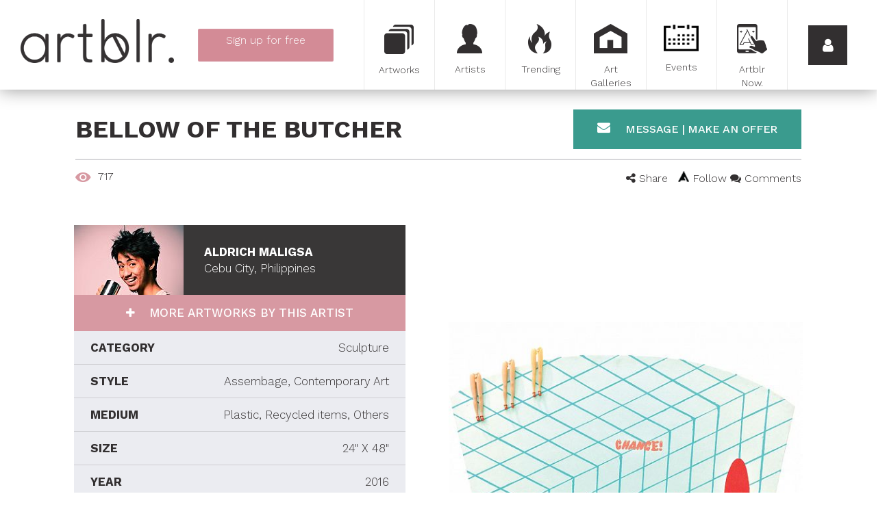

--- FILE ---
content_type: text/html; charset=utf-8
request_url: https://www.artblr.com/artwork/alma/bellow-of-the-butcher
body_size: 101142
content:

<!DOCTYPE html>
<!--[if lt IE 7 ]><html class="ie6 ie"><![endif]-->
<!--[if IE 7 ]><html class="ie7 ie"><![endif]-->
<!--[if IE 8 ]><html class="ie8 ie"><![endif]-->
<!--[if IE 9 ]><html class="ie9 ie"><![endif]-->
<!--[if (gt IE 9)|!(IE)]><!-->
<html lang="en">
<!--<![endif]-->
<head>
    <meta charset="utf-8">
<meta http-equiv="x-ua-compatible" content="ie=edge">
<meta name="viewport" content="width=device-width, initial-scale=1">




<!-- description --> 
<meta name="description" content="&quot;Art is not made to decorate rooms. It is an offensive weapon in the defense against the enemy.&quot; -Pablo Picasso The tyrants wallow in the bay ...">

<!-- twitter --> 
<meta name="twitter:card" content="summary_large_image">
<meta name="twitter:site" content="@artblr_com">
<meta name="twitter:creator" content="@maligsankaaa">
<meta name="twitter:title" content="Bellow of the Butcher by Aldrich Maligsa">
<meta name="twitter:description" content="&quot;Art is not made to decorate rooms. It is an offensive weapon in the defense against the enemy.&quot; -Pablo Picasso The tyrants wallow in the bay of blood by those who oppose their sentiments. No to extrajudicial killings!">
<meta name="twitter:image" content="https://www.artblr.com/slir/w834h532-c834x532/upload/artists/7430/artworks/12112/12112_cover.jpg?1480637773">
<meta name="twitter:image:width" content="834">
<meta name="twitter:image:height" content="532">

<!-- fb --> 
<meta property="fb:app_id" content="1563379350653257">

<!-- og --> 
<meta property="og:type" content="article">
<meta property="og:title" content="Bellow of the Butcher by Aldrich Maligsa">
<meta property="og:description" content="&quot;Art is not made to decorate rooms. It is an offensive weapon in the defense against the enemy.&quot; -Pablo Picasso The tyrants wallow in the bay of blood by those who oppose their sentiments. No to extrajudicial killings!">
<meta property="og:site_name" content="Artblr.">
<meta property="og:image" content="https://www.artblr.com/slir/w450h298-c450x298/upload/artists/7430/artworks/12112/12112_cover.jpg?1480637773">
<meta property="og:image:width" content="450">
<meta property="og:image:height" content="298">
<meta property="og:url" content="https://www.artblr.com/artwork/alma/bellow-of-the-butcher">
<meta property="og:locale" content="en_US">
<meta property="og:locale:alternate" content="fr_CA">

<!-- article --> 
<meta property="article:author" content="MaligsanKaaa">
<meta property="article:published_time" content="2016-12-02T00:16:13+00:00">

<meta name="classification" content="Art">
<meta name="google-signin-scope" content="profile email">
<meta name="google-signin-client_id" content="160242113209-r2std1o6a1ai44nqp9hkju20n47eqn1c.apps.googleusercontent.com">

<title>Bellow of the Butcher by Aldrich Maligsa, Sculpture | Artblr.</title>

<!-- Fonts -->
<link href='//fonts.googleapis.com/css?family=Work+Sans:300,500,700' rel='stylesheet' type='text/css'>

<link rel="shortcut icon" href="/favicon.ico?v1.60.0" type="image/x-icon">
<link rel="apple-touch-icon" href="/touch-icon-iphone.png?v1.60.0">
<link rel="apple-touch-icon-precomposed" href="/touch-icon-iphone.png?v1.60.0">



<link rel="stylesheet" href="//maxcdn.bootstrapcdn.com/bootstrap/3.3.5/css/bootstrap.min.css">
<link rel="stylesheet" type="text/css" href="/stylesheets/post-bootstrap.css">

<link rel="stylesheet" type="text/css" href="/scripts/prettyphoto/css/prettyPhoto.css">
<link rel="stylesheet" type="text/css" href="//cdnjs.cloudflare.com/ajax/libs/select2/4.0.1-rc.1/css/select2.min.css">
<link rel="stylesheet" type="text/css" href="/stylesheets/select2-bootstrap.min.css">
<link rel="stylesheet" type="text/css" href="https://ajax.googleapis.com/ajax/libs/jqueryui/1.10.3/themes/ui-lightness/jquery-ui.min.css">
<link rel="stylesheet" type="text/css" href="//maxcdn.bootstrapcdn.com/font-awesome/4.7.0/css/font-awesome.min.css" >
<link rel="stylesheet" type="text/css" href="/scripts/bower_components/magnifier/magnifier.css">
<link rel="stylesheet" type="text/css" href="/scripts/bower_components/eonasdan-bootstrap-datetimepicker/build/css/bootstrap-datetimepicker.min.css">
<link rel="stylesheet" type="text/css" href="/scripts/bower_components/Jcrop/css/Jcrop.min.css">
<link rel="stylesheet" type="text/css" href="/scripts/shadowbox/shadowbox.css">
<link rel="stylesheet" type="text/css" href="/scripts/dropzone/downloads/css/dropzone.css">
<link rel="stylesheet" type="text/css" href="/scripts/dropzone/downloads/css/basic.css">
<link rel="stylesheet" type="text/css" href="//cdn.jsdelivr.net/jquery.slick/1.6.0/slick.css">
<link rel="stylesheet" href="/scripts/photoswipe/photoswipe.css">
<link rel="stylesheet" href="/scripts/photoswipe/default-skin/default-skin.css">

<link rel="image_src" href="https://www.artblr.com/images/facebook_feed_en.jpg" />

<link rel="stylesheet" type="text/css" href="/stylesheets/global.css?v1.60.0">
<link rel="stylesheet" type="text/css" href="/stylesheets/print.css?v1.60.0" media="print">

<!-- Load script in _footers.php unless it needs to be loaded first -->
<script src="/scripts/bower_components/jquery/dist/jquery.min.js"></script>
<script src="//maxcdn.bootstrapcdn.com/bootstrap/3.3.5/js/bootstrap.min.js"></script>
<script src="//cdnjs.cloudflare.com/ajax/libs/select2/4.0.1-rc.1/js/select2.min.js"></script>
<script src="/scripts/bower_components/blueimp-load-image/js/load-image.all.min.js" async></script>
<script src="/scripts/bower_components/Jcrop/js/Jcrop.js" async></script>
<script src="/scripts/dropzone/dropzone.js"></script>
<script src="/scripts/dropzone/downloads/distantia.albums.js"></script>
<script src="/scripts/bower_components/moment/min/moment.min.js"></script>
<script src="/scripts/bower_components/moment/locale/fr-ca.js"></script>
<script src="/scripts/bower_components/eonasdan-bootstrap-datetimepicker/build/js/bootstrap-datetimepicker.min.js"></script>
<script src="//cdn.jsdelivr.net/jquery.slick/1.6.0/slick.min.js"></script>
<script src="//unpkg.com/imagesloaded@4/imagesloaded.pkgd.min.js"></script>
<script src="//unpkg.com/masonry-layout@4/dist/masonry.pkgd.min.js"></script>
<script src="//apis.google.com/js/api:client.js"></script>

<!-- Google Places -->
<script src="//maps.googleapis.com/maps/api/js?language=en-US&key=AIzaSyAuR9fdkcyJyH9nYZ5M03aT-eI_IrDe_ck&libraries=places"></script>
<script src="/scripts/Distantia/list_autoComplete.js?v1.60.0"></script>
<script src="/scripts/Distantia/modal_autoComplete.js?v1.60.0"></script>
<script src="/scripts/Distantia/sub_autoComplete.js?v1.60.0"></script>
<!-- /Google Places -->

<script src="/scripts/functions.js?v1.60.0"></script>

<script src="/scripts/jquery.masonry.min.js"></script>
<script src="https://unpkg.com/imagesloaded@4/imagesloaded.pkgd.min.js"></script>

<script>
    var SITE_LANG = 'en';

            (function(i,s,o,g,r,a,m){i['GoogleAnalyticsObject']=r;i[r]=i[r]||function(){
            (i[r].q=i[r].q||[]).push(arguments)},i[r].l=1*new Date();a=s.createElement(o),
            m=s.getElementsByTagName(o)[0];a.async=1;a.src=g;m.parentNode.insertBefore(a,m)
            //})(window,document,'script','//www.google-analytics.com/analytics_debug.js','ga');
        })(window,document,'script','//www.google-analytics.com/analytics.js','ga');

        ga('create', 'UA-72224410-1', '');
        ga('send', 'pageview');
    </script>

<script data-ad-client="ca-pub-5187193937105263" async src="https://pagead2.googlesyndication.com/pagead/js/adsbygoogle.js"></script></head>
<body class="lang-fr" id="PageBody">
<!-- Google Tag Manager -->
<noscript><iframe src="//www.googletagmanager.com/ns.html?id=GTM-KPZPTZ"
				  height="0" width="0" style="display:none;visibility:hidden"></iframe></noscript>
<script>(function(w,d,s,l,i){w[l]=w[l]||[];w[l].push({'gtm.start':
		new Date().getTime(),event:'gtm.js'});var f=d.getElementsByTagName(s)[0],
		j=d.createElement(s),dl=l!='dataLayer'?'&l='+l:'';j.async=true;j.src=
		'//www.googletagmanager.com/gtm.js?id='+i+dl;f.parentNode.insertBefore(j,f);
	})(window,document,'script','dataLayer','GTM-KPZPTZ');</script>
<!-- End Google Tag Manager -->

<!-- GA Event tracking -->
<script>
    $(document).ready(function(){
        $('.show-signup').click(function(){
            ga('send', {
                hitType: 'event',
                eventCategory: 'Signup',
                eventAction: 'click',
                eventLabel: 'Menu button',
                nonInteraction: true
            });
        });
        $('.show-login').click(function(){
            ga('send', {
                hitType: 'event',
                eventCategory: 'Login',
                eventAction: 'click',
                eventLabel: 'Menu button',
                nonInteraction: true
            });
        });

        $('.login-button').click(function(){
            ga('send', {
                hitType: 'event',
                eventCategory: 'Login',
                eventAction: 'login',
                nonInteraction: true
            });
        });
    });

</script>
<!-- GA Event tracking -->

<div id="sidemenu">
    <div class="sidemenu_back">
        <span>
            <i class="fa fa-arrow-left"></i>
        </span>
    </div>

    <div class="sidemenu_close">
        <a class="sidemenu_close-button">
            <i class="fa fa-times"></i>
        </a>
    </div>
    <div class="sidemenu_lang">
        <a href="/oeuvre-art/alma/bellow-of-the-butcher" class="sidemenu_close-button">
            <i>FR</i>
        </a>
    </div>

            <div class="cb"></div>

        <div class="prelogin" style="height: calc(100% - 332px);min-height:225px;">
            <button class="show-login button-arrow button-fat">
                Login            </button>
            <a href="/sign-up" class="btn show-signup button-arrow button-fat">
                Sign up <span class="free">for free</span>            </a>
        </div>

        <div class="sidemenu_login" style="display: none;height: calc(100% - 348px);min-height:500px;">
            <div class="social-signin | row">
                <div class="col-sm-12">
                    <button class="button-arrow connect-facebook" onclick="javascript: checkLoginState(this, 'login', '', 'en');">
                        <span>Log in with Facebook*</span>
                        <i class="fa fa-facebook-official"></i>
                    </button>
                                    </div>
                <div class="col-sm-12">
                    <div class="sidemenuCustomBtn">
                        <button id="customBtn" class="button-arrow connect-google customGPlusSignIn">
                            <span>Log in with Google*</span>
                            <i class="fa fa-google-plus-square"></i>
                        </button>
                    </div>
                                    </div>
				<div class="col-sm-12">
					<p></p>
				</div>
            </div>

            <form action="?task2=login" method="post">
                <input type="email" name="courriel" class="input-text" placeholder="Email">
                <input type="password" name="password" class="input-text" placeholder="Password">
                <br>
                <button type="submit" class="button-arrow login-button">
                    Login                </button>
                <a href="/forgot-password" class="forgotPassword">
                    Forgot your password?                </a>
                <script>
                    $(document).ready(function(){
                                            });
                </script>
            </form>
			<div class="cb"></div>

			<div class="signup" style="display: none;">
				Sign up <span class="free">for free</span>				<a href="/sign-up" class="btn button-arrow signup-button">
					Sign up now				</a>
			</div>
			<div class="cb"></div>
        </div>

        <script>
            $(document).ready(function(){
                var $sidemenu = $('#sidemenu');
                var $showLogin = $('.show-login');
                var $showSignup = $sidemenu.find('.show-signup');
                var $prelogin = $sidemenu.find('.prelogin');
                var $or = $sidemenu.find('.prelogin_or');
                var $sidemenuLogin = $sidemenu.find('.sidemenu_login');
                var $signup = $sidemenu.find('.signup');
                var $sidemenuBack = $sidemenu.find('.sidemenu_back');

                $showLogin.on('click', function() {
                    //$showLogin.css('display', 'none');
                    $showSignup.css('display', 'none');
                    $or.css('display', 'none');
                    $prelogin.css('display', 'none');

                    $sidemenuLogin.css('display', 'block');
                    $signup.css('display', 'block');

                    $sidemenuBack.css('display', 'block');

                    $(document).trigger('menuopening');
                });

                $sidemenuBack.on('click', function() {
                    $showLogin.css('display', 'block');
                    $showSignup.css('display', 'block');
                    $or.css('display', 'block');
                    $prelogin.css('display', 'block');

                    $sidemenuLogin.css('display', 'none');
                    $signup.css('display', 'none');

                    $sidemenuBack.css('display', 'none');
                });

                            });

        </script>
        <div class="cb"></div>
    <div class="clearfix">
                <div class="artblr-info">
            <a href="/cities">Artists in your city</a>
            <a href="/en/how-it-works">How it works</a>
            <a href="/blog">Blog</a>
			<a href="/en/faq">FAQ</a>
			<a href="/en/about">About</a>
			<a href="/en/download">Download our logo</a>
            <a href="/en/data-policy">TERMS AND CONDITIONS</a>
            <a href="/en/privacy-policy">Privacy policy</a>
            <a href="/contact-us.php">Contact</a>
        </div>

        <div class="sidemdenu_social">
            <a target="_blank" href="https://www.facebook.com/artblr-1475868372742373"><i class="fa fa-facebook"></i></a>
            <a target="_blank" href="https://twitter.com/artblr_com"><i class="fa fa-twitter"></i></a>
            <a target="_blank" href="https://www.instagram.com/artblr_com"><i class="fa fa-instagram"></i></a>
            <!--<a href=""><i class="fa fa-google-plus"></i></a>
            <a href=""><i class="fa fa-youtube"></i></a>
            <a href=""><i class="fa fa-tumblr"></i></a>
            <a href=""><i class="fa fa-pinterest"></i></a>-->
        </div>
        <div class="cb"></div>
    </div>
    <div class="cb"></div>
</div>

    <div id="fixed-menu" class=" fixed-menu-inside">
        <div id="desktop-logo" class="pull-left hidden-xs hidden-sm" style="width:254px;padding: 28px 0 0 30px;">
            <a href="/en"><img src="/images/logo_complet_black.png" alt="Artblr" class="fixed-menu_logo hidden-sm img-responsive">
            </a>
        </div>
                    <div class="singupBtn-container pull-left text-center hidden-xs hidden-sm">
                <a href="/sign-up" id="indexShowSignUp" class="btn signup-menu button-arrow pink-button">
                    <span>Sign up <span class="free">for free</span></span>
                    <br>
                    <span class="accountTypes">Artist | Private Seller | Art Gallery</span>
                </a>
            </div>
                        <div id="desktop-menu" class="pull-right hidden-xs hidden-sm">
            <div class="fixed-menu_button col-sm-1">
                <a href="/artwork?rand=1190"
                                    >
                    <div class="button-icon button-moreArtworks" ></div>
                    <span>Artworks</span>
                </a>
            </div>
            <div class="fixed-menu_button col-sm-1">
                <a href="/artist?rand=188"
                                    >
                    <div class="button-icon button-moreArtists"></div>
                    <span>Artists</span>
                </a>
            </div>
            <div class="fixed-menu_button col-sm-1">
                <a href="/trending" class="">
                    <div class="button-icon button-moreTrendings"></div>
                    <span>Trending</span>
                </a>
            </div>
            <div class="fixed-menu_button col-sm-1">
                <a href="/art-gallery?rand=222"
                                    >
                    <div class="button-icon button-moreGalleries"></div>
                    <span>Art Galleries</span>
                </a>
            </div>
            <div class="fixed-menu_button col-sm-1">
                <a href="/art-event?rand=758"
                                    >
                    <div class="button-icon button-moreExpositions"></div>
                    <span>Events</span>
                </a>
            </div>
            <div class="fixed-menu_button col-sm-1">
                <a href="/artblr-now">
                    <div class="button-icon button-artblrShuffle"></div>
                    <span>Artblr Now.</span>
                </a>
            </div>
            <div class="fixed-menu_button fixed-menu_show-sidemenu col-sm-1">
                <a class="fixed-menu_show-sidemenu-button show-login">
                    <i class="fa fa-user"></i>
                </a>
            </div>
        </div>
        <div id="mobile-menu" class="visible-xs visible-sm">
            <div class="pull-left">
                <div class="fixed-menu_button fixed-menu_show-sidemenu center-block">
                    <a id="quickLinksToggler" class="">
                        <i class="fa fa-bars pull-left"></i>
                    </a>
                </div>
            </div>

            <div class="mobile-logo-wrapper">
                <a href="/en" class="mobile-logo"></a>
            </div>

            <div class="pull-right">
                <div class="fixed-menu_button fixed-menu_show-sidemenu center-block">
                    <a href="javascript:void(0);" class="fixed-menu_show-sidemenu-button sidemenu_open-button">
                        <i class="fa fa-user pull-right"></i>
                    </a>
                </div>
            </div>
        </div>
        <div class="cb"></div>
    </div>

<div id="quickLinks-menu" style="margin-top: 131px; height: auto; background: #FFFFFF; position: relative;" class="hidden-md hidden-lg hidden-xl">
    <div class="col-xs-12 col-sm-12">
                    <a href="/sign-up" id="indexShowSignUp" class="quickLinks-menu-links pink-btn">
                <div class="icon_quicklinks icon_quicklinks_artists"></div>
                Sign up <span class="free">for free</span>            </a>
                    <a href="/artwork?" class="quickLinks-menu-links">
            <div class="icon_quicklinks icon_quicklinks_artworks"></div>
            Artworks        </a>
        <a href="/artist?" class="quickLinks-menu-links">
            <div class="icon_quicklinks icon_quicklinks_artists"></div>
            Artists        </a>
        <a href="/trending?" class="quickLinks-menu-links">
            <div class="icon_quicklinks icon_quicklinks_trending"></div>
            Trending        </a>
        <a href="/art-gallery?" class="quickLinks-menu-links">
            <div class="icon_quicklinks icon_quicklinks_galleries"></div>
            Art Galleries        </a>
        <a href="/art-event?" class="quickLinks-menu-links">
            <div class="icon_quicklinks icon_quicklinks_events"></div>
            Events        </a>
        <a href="/artblr-now" class="quickLinks-menu-links">
            <div class="icon_quicklinks icon_quicklinks_artblrnow"></div>
            Artblr Now.        </a>
        <div class="cb"></div>
    </div>
    <div class="cb"></div>
</div>


    <div
        id="main-content" style="padding-top: 130px; "
            >
                    <div class="">
                <div class="row">
                    <div class="col-xs-12">
                        <div id="main-content-wrapper" class="">
                            
<div id="modal_viewArtwork" class="singleArtwork | container">
    
<div id="modalWrap">

    <div class="artwork-wrap" data-artistid="7430'" data-artworkid="12112" style="width: 100%; height: 100%;; overflow-y: auto;" role="document">
        <div class="modal-content">
            <div class="modal-header">
                <div class="row">
                    <div class="col-xs-12 col-md-8">
                        <h1 class="modal-title text-left pull-left" style="padding-left: 0;">
                            Bellow of the Butcher                        </h1>
                    </div>

                    <div class="col-md-4 hidden-xs hidden-sm">
                        
                        <button class="contact-artist-btn sendMessage | hidden-xs hidden-sm" data-artistid="7430">
                            <i class="fa fa-envelope" aria-hidden="true"></i>
	                        Message | Make an offer                        </button>
                    </div>
                </div>
                <div class="cb"></div>

                <div class="row">
                    <div class="col-xs-12">
                        <hr>

                        <div class="positionBottomModalShare">
                            <div class="pull-left">
                                <img style="margin-right: 6px;" src="/images/viewIcon.png" alt="Number of views">
                                <span id="total-views" style="margin-right: 20px;">
                                    717                                </span>

                                <!--
                                                                -->
                            </div>
                            <div class="pull-right">
                                <!--
                                                                                                -->

                                <div class="artwork-share share-left">
                                    <i class="fa fa-share-alt"></i>
                                    <span>Share</span>

                                    <div class="share-wrap share-pop">
                                        <div class="col-xs-4 col-sm-2">
                                            <img
                                                class="share artwork-share-facebook"
                                                src="/images/fbIcon.png"
                                                data-artistid="7430"
                                                data-artworkid="12112"
                                                data-link="https://www.artblr.com/artwork/alma/bellow-of-the-butcher"
                                                alt="Share on Facebook"
                                            >
                                        </div>

                                        <div class="col-xs-4 col-sm-2">
                                            <img
                                                class="share artwork-share-twitter"
                                                src="/images/twIcon.png"
                                                data-url="https://www.artblr.com/artwork/alma/bellow-of-the-butcher"
                                                data-via="artblr_com"
                                                alt="Share on Twitter"
                                            >
                                        </div>

                                        <div class="col-xs-4 col-sm-2">
                                            <img
                                                class="share artwork-share-pinterest"
                                                src="/images/prIcon.png"
                                                data-href="https://www.artblr.com/artwork/alma/bellow-of-the-butcher"
                                                alt="Share on Pinterest"
                                            >
                                        </div>



                                        <div class="col-xs-4 col-sm-2">
                                            <img
                                                class="share artwork-share-tumblr"
                                                src="/images/tbIcon.png"
                                                data-href="https://www.artblr.com/artwork/alma/bellow-of-the-butcher"
                                                alt="Share on Tumblr"
                                            >
                                        </div>

                                        <div class="col-xs-4 col-sm-2">
                                            <a class="share artwork-share-mail" href="mailto:?subject=Bellow of the Butcher - Aldrich Maligsa&body=https://www.artblr.com/artwork/alma/bellow-of-the-butcher">
                                                <img src="/images/mailIcon.png" alt="Send by email">
                                            </a>
                                        </div>
                                    </div>
                                </div>

                                <br class="hidden-sm hidden-md hidden-lg">

                                <span
                                    class="followBtn "
                                    data-artistsid="7430"
                                >
                                    <span class="follow-icon"></span>
                                    Follow                                </span>

                                <span class="comments-btn">
                                    <i class="fa fa-comments "></i>
                                    Comments                                </span>
                            </div>

                            <div class="cb"></div>
                        </div>
                    </div>
                </div>
                <div class="cb"></div>
            </div>

            <div class="modal-body">
                <div class="row">
                    <div class="col-sm-6 col-sm-push-6">
                        <div class="hidden-md hidden-lg">
                            <button class="contact-artist-btn sendMessage" data-artistid="7430">
                                <i class="fa fa-envelope" aria-hidden="true"></i>
	                            Message | Make an offer                            </button>
                        </div>

                        <div class="artworks">
                            <div class="artworks_cover">
                                                                    <div class="cover_artwork disable-right">
                                        <a href="/upload/artists/7430/artworks/12112/cover_img.jpg" target="_blank">
                                            <span class="art" style="background-image: url(/slir/w540/upload/artists/7430/artworks/12112/cover_img.jpg)"></span>
                                        </a>
                                    </div>
                                                            </div>

                            <div class="artworks_thumb | hidden-xs">
                                                            </div>
                        </div>
                    </div>

                    <div class="artwork-label-wrap-parent | col-sm-6 col-sm-pull-6">
                        <div class="artwork_info-block">
                            <div class="info-block_artist-info">
                                <img src="/slir/w160h102-c160x102/upload/artists/7430/7430_profil.jpg?1490953881" alt="Aldrich Maligsa">

                                <div class="artist-info_text">
	                                <div>
	                                Aldrich Maligsa                                    </div>
                                    <div>Cebu City, Philippines</div>
                                </div>

                                                            </div>

                            <a href="/alma/en" class="artist-more">
                                More artworks by this artist                            </a>

                            <div class="info-block_artwork-info">
                                <div class="artwork-info_attr">
                                                                            <div class="attr_wrap">
                                            <div class="attr_label">
                                                CATEGORY                                            </div>
                                            <div class="attr_data">
                                                Sculpture                                            </div>
                                        </div>
                                                                            <div class="attr_wrap">
                                            <div class="attr_label">
                                                STYLE                                            </div>
                                            <div class="attr_data">
                                                Assembage, Contemporary Art                                            </div>
                                        </div>
                                                                            <div class="attr_wrap">
                                            <div class="attr_label">
                                                MEDIUM                                            </div>
                                            <div class="attr_data">
                                                Plastic, Recycled items, Others                                            </div>
                                        </div>
                                                                            <div class="attr_wrap">
                                            <div class="attr_label">
                                                SIZE                                            </div>
                                            <div class="attr_data">
                                                24&quot; X 48&quot;                                            </div>
                                        </div>
                                                                            <div class="attr_wrap">
                                            <div class="attr_label">
                                                YEAR                                            </div>
                                            <div class="attr_data">
                                                2016                                            </div>
                                        </div>
                                                                            <div class="attr_wrap">
                                            <div class="attr_label">
                                                PRICE                                            </div>
                                            <div class="attr_data">
                                                On demand                                            </div>
                                        </div>
                                                                    </div>
                            </div>

                            <div class="info-block_description">
                                "Art is not made to decorate rooms. It is an offensive weapon in the defense against the enemy."
-Pablo Picasso

The tyrants wallow in the bay of blood by those who oppose their sentiments. No to extrajudicial killings!                            </div>
                            <div class="text-center">
                        <script async src="https://pagead2.googlesyndication.com/pagead/js/adsbygoogle.js"></script>
                        <!-- oeuvre_pub -->
                        <ins class="adsbygoogle"
                             style="display:block"
                             data-ad-client="ca-pub-5187193937105263"
                             data-ad-slot="5902230346"
                             data-ad-format="auto"
                             data-full-width-responsive="true"></ins>
                    </div>

                    <div class="cb"></div>
                        </div>
                    </div>

                    <div class="cb"></div>

                    <h3>Leave a comment</h3>

                    <div class="comment-section | col-md-8 col-md-offset-2">
                                                    <form id="not-logged-comment">
                                <div class="formRow">
                                    <textarea
                                        readonly
                                        id="comment"
                                        class="form-control"
                                        placeholder="Your comment"
                                    ></textarea>
                                </div>
                                <div class="formRow row">
                                    <div class="col-sm-3">
                                        <input type="button" class="btn default2-btn" value="Send"/>
                                    </div>
                                </div>
                            </form>

                            <script>
                                document.getElementById('not-logged-comment').addEventListener('click', function () {
                                    $('#modal_login_warning').modal('show');
                                });
                            </script>
                        
                        <div id="commentsList" class="row clearfix">
                            
                                <div class="no-comment">
                                    There are no comments, be the first!                                </div>

                                                    </div>
                    </div>
                </div>
            </div>
        </div>

    </div>

    <div class="data">
        <input name="gaLink" type="hidden" value="/artwork/alma/bellow-of-the-butcher">
    </div>

</div></div>

<script>
    $('document').ready(function() {

        (adsbygoogle = window.adsbygoogle || []).push({});
        var $modal_viewArtwork = $(document.getElementById('modal_viewArtwork'));

        var $slick_cover = $modal_viewArtwork.find('.artworks_cover');
        SlickZoom({
            selector: $slick_cover,
            item: '.cover_artwork',
            getHref: true,
            slickOption: {
                slidesToShow: 1,
                slidesToScroll: 1,
                arrows: false,
                fade: true,
                asNavFor: '.artworks_thumb'
            }
        });

        var $slick_thumb = $modal_viewArtwork.find('.artworks_thumb');
        $slick_thumb.slick({
            slidesToShow: 5,
            slidesToScroll: 1,
            centerMode: true,
            arrow: false,
            asNavFor: '.artworks_cover',
            focusOnSelect: true
        });

        $modal_viewArtwork.find('.comments-btn').on('click', scrollToComment);

        if (window.location.hash === '#comments') {
            scrollToComment();
        }

        function scrollToComment() {
            $("html, body").animate({
                scrollTop: $modal_viewArtwork.find(".comment-section").position().top
            }, 2000);
        }

        $modal_viewArtwork.find('#sendComment').on('click', commentSection.sendComment);
        commentSection.attachEvent($modal_viewArtwork);
    });
</script>

<div class="modal fade" id="modal_viewArtwork" role="dialog" tabindex="-1">
    <div class="modal-dialog" role="document">
        <div class="modal-content"></div>
    </div>
</div>
<script>
$(function() {

    $(this).on('click', '.openArtwork', function() {
        openArtwork($(this).find('.artworkId').val());
    });

    $(this).on('click', '.listing-item .comments-btn', function() {
        openArtwork($(this).data('artworkid'), true);
    });

    function openArtwork(artworkId, gotoComment) {
        gotoComment = gotoComment || false;

        $.ajax({
            url: '/ajax/ajax_popupArtwork.php',
            data: {
                artworkId: artworkId,
                lang: 'en'
            },
            type: 'POST',
            success: function(data) {
                if(window.location.hash !== '#popup') {
                    window.history.pushState("", "", "#popup");
                }

                var $modal_viewArtwork = $('#modal_viewArtwork');

                $modal_viewArtwork.modal('show');

                $modal_viewArtwork.find('.modal-content').html(data);

                $modal_viewArtwork.on('shown.bs.modal', function () {
                    var $slick_cover = $modal_viewArtwork.find('.artworks_cover');
                    SlickZoom({
                        selector: $slick_cover,
                        item: '.cover_artwork',
                        getHref: true,
                        slickOption: {
                            slidesToShow: 1,
                            slidesToScroll: 1,
                            arrows: false,
                            fade: true,
                            asNavFor: '.artworks_thumb'
                        }
                    });

                    var $slick_thumb = $modal_viewArtwork.find('.artworks_thumb');
                    $slick_thumb.slick({
                        slidesToShow: 5,
                        slidesToScroll: 1,
                        centerMode: true,
                        arrow: false,
                        asNavFor: '.artworks_cover',
                        focusOnSelect: true
                    });

                    $modal_viewArtwork.find('.comments-btn').on('click', function() {
                        scrollToComment();
                    });

                    if(gotoComment === true) {
                        scrollToComment();
                    }

                    $modal_viewArtwork.find('#sendComment').on('click', commentSection.sendComment);
                    commentSection.attachEvent($modal_viewArtwork);
                    (adsbygoogle = window.adsbygoogle || []).push({});
                });

                $modal_viewArtwork.on('hide.bs.modal', function () {
                    if($('body').hasClass('photoswipe-opened')) {
                        return false;
                    }

                    $modal_viewArtwork.unbind();
                });

                ga('send', 'pageview', $modal_viewArtwork.find('.data input[name="gaLink"]').val());

                window.addEventListener('hashchange', backButton);

                function scrollToComment() {
                    $modal_viewArtwork.animate({
                        scrollTop: $modal_viewArtwork.find(".comment-section").position().top
                    }, 2000);
                }
            },
            error: function (jqXHR, textStatus, errorThrown) {
                ajaxError(jqXHR, textStatus, errorThrown);
            }
        });
    }});

function backButton() {
    $('.modal').modal('hide');
    window.removeEventListener('hashchange', backButton);
}
</script><div class="modal fade" id="modal_login_warning" role="dialog" tabindex="-1">
    <div class="modal-dialog" role="document">
        <div class="modal-content">
            <div class="modal-header header-table">
                <div>
                    <h2 class="modal-title text-left pull-left">
                        You must register or login                    </h2>
                </div>
                <div>
                    <div class="square_button modal-close-button-warning">
                        <i class="fa fa-times"></i>
                    </div>
                </div>
            </div>
            <div class="modal-body">
                <p style="margin-bottom: 30px; font-size: 18px;">
                    You must be logged in to follow. Please register or login to continue.                </p>

                <div class="row">
                    <div class="col-sm-6">
                        <button class="loginWarning_show-login button-arrow pink-border" data-dismiss="modal">
                            Login                        </button>
                    </div>
                    <div class="col-sm-6">
                        <button class="loginWarning_show-signup button-arrow pink-border" data-dismiss="modal">
                            Sign Up for Free                        </button>
                    </div>

                    <script>
                        $('.loginWarning_show-login').on('click', function() {
                            $('.artblrNow_hamburger').click();
                            $('.fixed-menu_show-sidemenu-button').click();
                            $('.prelogin').find('.show-login').click();
                        });

                        $('.loginWarning_show-signup').on('click', function() {
                            $('.prelogin').find('.show-signup').click();
                        });
                    </script>
                </div>
            </div>
        </div>
    </div>
</div>
<script>
$(function() {
    // LIKE
    $(this).on('click', '.artwork-like, .event-like, .gallery-like', function(){
        var $this = $(this);

        $.post( '/ajax/addLikePoints.php?lang=en', {
            artistId: $this.data('artistid'),
            artworkId: $this.data('artworkid'),
            eventsId: $this.data('eventsid'),
            galleryId: $this.data('galleryid'),
            page: $this.closest('[data-page]').data('page')
        }).done(function(data) {
            if(['E002', 'E003'].indexOf(data.error) != -1) {
                $('#modal_login_warning').modal('show');
                $('.modal-close-button-warning').click(function(){
                    $('#modal_login_warning').modal('hide');
                });
            } else if(data.error) {
                console.log(data.error);
            } else if(data.success == true) {
				/*if($this.hasClass("like-text")){
					$('#total-likes').html(data.totalLikes);
					$this.html(
						'<i class="fa fa-heart ' + (data.status === false? 'un': '') + 'liked"></i> ' +
						'<span>*//*</span>'
					);
				} else {
					$this.html(
						'<i class="fa fa-heart ' + (data.status === false? 'un': '') + 'liked"></i> ' +
						(data.totalLikes != false? data.totalLikes: '')
					);
				}*/
            }
        });
    });

    // FOLLOW ARTIST
    $(this).on('click', '.followBtn', function(){
        var $this = $(this);

        $.post( '/ajax/ajax_followArtist.php?lang=en', {
            artistsId: $this.data('artistsid'),
            page: $this.closest('[data-page]').data('page')
        }).done(function( data ) {
            if(['E002', 'E003'].indexOf(data.error) != -1) {
                $('#modal_login_warning').modal('show');
                $('.modal-close-button-warning').click(function(){
                    $('#modal_login_warning').modal('hide');
                });
            } else if(!data.error) {
                if(data.following == true) $this.addClass('active');
                else $this.removeClass('active');
            }
        });
    });
});
</script>
<!-- GA Event tracking -->
<script>
    $(document).ready(function(){

        $('.loginWarning_show-signup').click(function(){
            ga('send', {
                hitType: 'event',
                eventCategory: 'Signup',
                eventAction: 'click',
                eventLabel: 'Signup warning',
                nonInteraction: true
            });
        });

        $('.loginWarning_show-login').click(function(){
            ga('send', {
                hitType: 'event',
                eventCategory: 'Login',
                eventAction: 'click',
                eventLabel: 'Login warning',
                nonInteraction: true
            });
        });
    });

</script>
<!-- GA Event tracking --><div class="modal fade" id="modal_sendMessage" role="dialog" tabindex="-1">
    <div class="modal-dialog" role="document">
        <div class="modal-content">
            <div class="modal-header header-table">
                <div>
                    <h2 class="modal-title text-left pull-left">
                        Message | Make an offer                    </h2>
                </div>
                <div>
                    <div class="square_button modal-close-button">
                        <i class="fa fa-times"></i>
                    </div>
                </div>
            </div>
            <div id="modal-body">
                <div style="padding: 10px;">
                    <form action="?" method="post" id="contact-form" class="formContact">
                        <div class="row">
                                                            <div class="col-md-6 col-xs-12">
                                    <input type="text" name="firstName" class="form-control" value="" id="contact-form-firstName" required placeholder="First name">
                                                                        <span class="firstName_error | fieldError"></span>
                                </div>
                                <div class="col-md-6 col-xs-12">
                                    <input type="text" name="lastName" class="form-control" value="" id="contact-form-lastName" required placeholder="Last name">
                                                                        <span class="lastName_error | fieldError"></span>
                                </div>
                            
                                                            <div class="col-md-12 col-xs-12">
                                    <input type="email" name="email" class="form-control" value="" id="contact-form-email" required placeholder="Email">
                                                                        <span class="email_error | fieldError"></span>
                                </div>
                            
                            <div class="col-xs-12">
                                <textarea name="content" class="form-control" id="contact-form-content" style="height: 150px;" required placeholder="Message"></textarea>
                                                                <span class="content_error | fieldError"></span>
                            </div>
                                                            <div class="col-xs-12">
                                    
            <script src="https://www.google.com/recaptcha/api.js?hl=en"></script>
            <div class="g-recaptcha" data-sitekey="6LfeRBcTAAAAAH2Y2r8dX2kL57LDvZKct6kkz7Vm"></div>
                                            <span class="recaptcha_error | fieldError"></span>
                                </div>
                                                        <div class="col-xs-12">
                                <button class="btn default2-btn default2-btn-contact">
                                    Send <span class="icon-plus"></span>
                                </button>
                            </div>
                        </div>
                    </form>

                    <div class="contact-form_success" style="display: none; padding: 20px;">
                        Thank you, your message has been sent to the member.                    </div>
                </div>
            </div>
        </div>
    </div>
</div>
<script>
    var artistId;
    var galleryId;

    $(function() {
        $('body').on('click', '.sendMessage', function() {
            var $sendMessage = $('.sendMessage');
            artistId = $sendMessage.data('artistid');
            galleryId = $sendMessage.data('galleryid');
            $('#contact-form').css('display', 'block');
            $('.contact-form_success').css('display', 'none');
            $('#modal_sendMessage').modal('show');
        });

        $('.modal-close-button').click(function() {
            $('#modal_sendMessage').modal('hide');
        });

        $('#contact-form').on('submit', function(e) {
            e.preventDefault();

            var data = $(this).serialize();
            if(artistId) data += "&artistId=" + encodeURIComponent(artistId);
            else if(galleryId) data += "&galleryId=" + encodeURIComponent(galleryId);

            $.ajax({
                url: '/ajax/ajax_sendMessage.php?lang=en',
                data: data,
                type: 'POST',
                success: function (data) {
                    $('.fieldError', '#contact-form').html('');
                    grecaptcha.reset();

                    if(data.error == 'E002') {
                        $.each(data.validator, function(key, value) {
                            $('.' + key + '_error').html('* ' + value);
                        });
                    } else if(!data.error && data.success) {
                        $('#contact-form').css('display', 'none');
                        $('.contact-form_success').css('display', 'block');
                    }
                },
                error: function (jqXHR, textStatus, errorThrown) {
                    ajaxError(jqXHR, textStatus, errorThrown);
                }
            });
        });
    });

</script>                            <div class="cb"></div>
                        </div>
                    </div>
                </div>
            </div>
            </div>

    <div id="footer-container">
        <div id="footer" class="container">
            <a href="/en"><img src="/images/logo_complet_white.png" alt="Artblr" class="footer_logo"></a>

            <div class="row" style="margin-bottom: 25px">
                <div class="col-md-6 col-xs-12">
                    <div class="row">
                        <div class="footer_popularCat | col-sm-7 col-xs-12">
                            <div class="footer_title">POPULAR CATEGORIES</div>

                            <div class="row">
                                <div class="footer_cols col-sm-6 col-xs-6">
                                    <a href="/artwork?category=1" class="footer_simple-link">
                                        <span class="icon_cat icon_painting"></span>
                                        Painting                                    </a>
                                </div>
                                <div class="footer_cols col-sm-6 col-xs-6">
                                    <a href="/artwork?category=5" class="footer_simple-link">
                                        <span class="icon_cat icon_photography"></span>
                                        Photography                                    </a>
                                </div>
                                <div class="footer_cols col-sm-6 col-xs-6">
                                    <a href="/artwork?category=6" class="footer_simple-link">
                                        <span class="icon_cat icon_drawing"></span>
                                        Drawing                                    </a>
                                </div>
                                <div class="footer_cols col-sm-6 col-xs-6">
                                    <a href="/artwork?category=3" class="footer_simple-link">
                                        <span class="icon_cat icon_sculpture"></span>
                                        Sculpture                                    </a>
                                </div>
                                <div class="footer_cols col-sm-6 col-xs-6">
                                    <a href="/artwork?category=4" class="footer_simple-link">
                                        <span class="icon_cat icon_digital"></span>
                                        Digital Art                                    </a>
                                </div>
                                <div class="footer_cols col-sm-6 col-xs-6">
                                    <a href="/artwork?category=22" class="footer_simple-link">
                                        <span class="icon_cat icon_tattoo"></span>
                                        Street Art                                    </a>
                                </div>
                                <div class="footer_cols col-sm-6 col-xs-6">
                                    <a href="/artwork?category=2" class="footer_simple-link">
                                        <span class="icon_cat icon_mixed"></span>
                                        Mixed Media                                    </a>
                                </div>
                                <div class="footer_cols col-sm-6 col-xs-6">
                                    <a href="/artwork" class="footer_simple-link">
                                        <i class="fa fa-plus"></i>
                                        And more                                    </a>
                                </div>
                            </div>
                        </div>

                        <div class="footer_otherLinks | col-sm-5 col-xs-12">
                            <a href="/cities" class="footer_main-link">Artists in your city</a>
                            <a href="/en/how-it-works" class="footer_main-link">How it works</a>
                            <a href="/blog" class="footer_main-link">Blog</a>
							<a href="/en/faq" class="footer_main-link">FAQ</a>
							<a href="/en/about" class="footer_main-link">About</a>
                            <a href="/en/download" class="footer_main-link">Download our logo</a>
                            <a href="/en/data-policy" class="footer_main-link">TERMS AND CONDITIONS</a>
                            <a href="/en/privacy-policy" class="footer_main-link">Privacy policy</a>
                            <a href="/contact-us.php" class="footer_main-link">Contact</a>

                            <div class="footer_social">
                                <a target="_blank" href="https://www.facebook.com/artblr-1475868372742373"><i class="fa fa-facebook"></i></a>
                                <a target="_blank" href="https://twitter.com/artblr_com"><i class="fa fa-twitter"></i></a>
                                <a target="_blank" href="https://www.instagram.com/artblr_com"><i class="fa fa-instagram"></i></a>
                                <!--<a href=""><i class="fa fa-google-plus"></i></a>
                                <a href=""><i class="fa fa-youtube"></i></a>
                                <a href=""><i class="fa fa-tumblr"></i></a>
                                <a href=""><i class="fa fa-pinterest"></i></a>-->
                            </div>
                        </div>
                    </div>
                </div>

                <div class="col-md-6 col-xs-12">
                                            <div class="footer_citation">''ART IS NEVER FINISHED, ONLY ABANDONED.''</div>
                        <div class="footer_citation-author">Leonardo da Vinci</div>
                                    </div>
            </div>
        </div>
    </div>
    <div class="footer_copyright">
        <div class="copyright_left">2026, Application DFlunk Inc. All rights reserved</div>
        <div class="copyright_right"><a href="http://www.distantia.ca">Website by Distantia</a></div>
    </div>

<!-- Modal -->
<div class="modal fade" id="modalEmailVerify" role="dialog" tabindex="-1">
	<div class="modal-dialog" role="document">
		<div class="modal-content">
			<div class="modal-header header-table">
				<div>
					<h2 class="modal-title text-left pull-left">
						Email verification					</h2>
				</div>
				<div>
					<div class="square_button modal-close-button">
						<i class="fa fa-times"></i>
					</div>
				</div>
			</div>
			<div class="modal-body">
				<div class="container-fluid">
					<div>
                        						<p>Thank you for signing in to Artblr!<br><br> We sent an email to this address : <strong></strong>.<br><br> Please click on the link you will receive to verify your email address.</p>
						<p>If you can't see our email in your inbox, check your spam folder.</p>
					</div>

					<button type="button" id="sendNewEmail" class="submitSub | btn default2-btn">
						Send another email					</button>
				</div>

				<div class="cb"></div>
			</div>
		</div>
		<script>
			$(function() {

				$('.square_button').click(function() {
					$('#modalEmailVerify').modal('hide');
				});


				$('#sendNewEmail').click(function(){
					$.ajax({
						url: '/ajax/ajax_sendEmailVerify.php',
						data: {
							id:0,
							lang:'en'
						},
						type: 'POST',
						dataType: 'json',
						success: function (data) {
						}
					});
				});

			});
		</script>
	</div>
</div><div class="modal fade" id="modalThanks" role="dialog" tabindex="-1">
	<div class="modal-dialog" role="document">
		<div class="modal-content">
			<div class="modal-header header-table">
				<div>
					<h2 class="modal-title text-left pull-left">
						Your email has been verified!					</h2>
				</div>
				<div>
					<div class="square_button modal-close-button">
						<i class="fa fa-times"></i>
					</div>
				</div>
			</div>
			<div class="modal-body">
				<div class="container-fluid">
					<div>
						<p>You can now login to your Artblr account.</p>
					</div>
                    <button id="indexShowLogin" class="btn default2-btn">
                        Login                    </button>
				</div>

				<div class="cb"></div>
			</div>
		</div>
		<script>
			$(function() {

				$('.square_button').click(function() {
					$('#modalThanks').modal('hide');
				});
			});
		</script>
	</div>
</div><!-- Modal -->


<div class="modal fade" id="locationModal" role="dialog">
    <div class="modal-dialog" role="document">
        <div class="modal-content">
            <div class="modal-header">
                <h2 class="modal-title text-left pull-left">Artblr. location system</h2>
                <div class="cb"></div>
            </div>
            <div class="modal-body">
                <div class="row-centered">
                    <p>Please wait while Artblr locates your art community</p>
                    <img src="/images/ring-alt.gif" alt="Loading">
                </div>
                <div class="cb"></div>
            </div>
        </div>
    </div>
</div>

<script>
	$(window).load(function(){
			});
</script>

<!-- HTML5 Shim and Respond.js IE8 support of HTML5 elements and media queries -->
<!--[if lt IE 9]>
<script src="//oss.maxcdn.com/libs/html5shiv/3.7.3/html5shiv.js"></script>
<script src="//oss.maxcdn.com/libs/respond.js/1.4.2/respond.min.js"></script>
<![endif]-->
<!-- Placeholder support for IE9 and before -->
<!--[if lt IE 10]>
<script defer src="//cdn.jsdelivr.net/placeholders/4.0.1/placeholders.min.js"></script>
<![endif]-->

<script src="/scripts/bower_components/magnifier/Event.js"></script>
<script src="/scripts/bower_components/magnifier/Magnifier.js"></script>
<script src="//ajax.googleapis.com/ajax/libs/jqueryui/1.11.4/jquery-ui.min.js"></script>

<script src="/scripts/carouFredSel-6.2.1/jquery.carouFredSel-6.2.1-packed.js"></script>
<script src="/scripts/jquery.mousewheel.min.js"></script>
<script src="/scripts/jquery.touchSwipe.min.js"></script>
<script src="/scripts/prettyphoto/js/jquery.prettyPhoto.js"></script>
<script src="/scripts/shadowbox/shadowbox.js"></script>
<script src="/scripts/typeahead.js/typeahead.bundle.min.js"></script>
<script src="/scripts/jquery-match-height-master/jquery.matchHeight-min.js"></script>
<script src="/scripts/jssor.slider.mini.js"></script>

<!-- start Mixpanel -->
<script>
    (function(e,a){if(!a.__SV){var b=window;try{var c,l,i,j=b.location,g=j.hash;c=function(a,b){return(l=a.match(RegExp(b+"=([^&]*)")))?l[1]:null};g&&c(g,"state")&&(i=JSON.parse(decodeURIComponent(c(g,"state"))),"mpeditor"===i.action&&(b.sessionStorage.setItem("_mpcehash",g),history.replaceState(i.desiredHash||"",e.title,j.pathname+j.search)))}catch(m){}var k,h;window.mixpanel=a;a._i=[];a.init=function(b,c,f){function e(b,a){var c=a.split(".");2==c.length&&(b=b[c[0]],a=c[1]);b[a]=function(){b.push([a].concat(Array.prototype.slice.call(arguments,
        0)))}}var d=a;"undefined"!==typeof f?d=a[f]=[]:f="mixpanel";d.people=d.people||[];d.toString=function(b){var a="mixpanel";"mixpanel"!==f&&(a+="."+f);b||(a+=" (stub)");return a};d.people.toString=function(){return d.toString(1)+".people (stub)"};k="disable time_event track track_pageview track_links track_forms register register_once alias unregister identify name_tag set_config reset people.set people.set_once people.increment people.append people.union people.track_charge people.clear_charges people.delete_user".split(" ");
        for(h=0;h<k.length;h++)e(d,k[h]);a._i.push([b,c,f])};a.__SV=1.2;b=e.createElement("script");b.type="text/javascript";b.async=!0;b.src="undefined"!==typeof MIXPANEL_CUSTOM_LIB_URL?MIXPANEL_CUSTOM_LIB_URL:"file:"===e.location.protocol&&"//cdn.mxpnl.com/libs/mixpanel-2-latest.min.js".match(/^\/\//)?"https://cdn.mxpnl.com/libs/mixpanel-2-latest.min.js":"//cdn.mxpnl.com/libs/mixpanel-2-latest.min.js";c=e.getElementsByTagName("script")[0];c.parentNode.insertBefore(b,c)}})(document,window.mixpanel||[]);
    mixpanel.init("b51f0e8334524d6e86f048b91aba611e");
</script>
<!-- end Mixpanel -->

<!-- Facebook Pixel Code -->
<script>
    !function(f,b,e,v,n,t,s){if(f.fbq)return;n=f.fbq=function(){n.callMethod?
        n.callMethod.apply(n,arguments):n.queue.push(arguments)};if(!f._fbq)f._fbq=n;
        n.push=n;n.loaded=!0;n.version='2.0';n.queue=[];t=b.createElement(e);t.async=!0;
        t.src=v;s=b.getElementsByTagName(e)[0];s.parentNode.insertBefore(t,s)}(window,
        document,'script','https://connect.facebook.net/en_US/fbevents.js');

    fbq('init', '619842261506860');
    fbq('track', "PageView");
</script>

<noscript>
    <img
        height="1" width="1" style="display:none"
        src="https://www.facebook.com/tr?id=619842261506860&ev=PageView&noscript=1"
    />
</noscript>
<!-- End Facebook Pixel Code -->

<script>
    var evt = new Event(),
        magnifier = new Magnifier(evt);

    function ajaxError(jqXHR, textStatus, errorThrown) {
            }

    function addReorder() {
        var currentOrderBy = '';
        var currentOrderDir = '';
        $('.reorder').each(function() {
            var label = $(this).html();
            var orderBy = $(this).attr('data-orderby');
            $(this).html('<a href="?lang=en&find=artwork&artistName=alma&artworkName=bellow-of-the-butcher&order='+ orderBy +'&orderDir='+ ((currentOrderBy == orderBy && currentOrderDir == 'ASC')?'DESC':'ASC') +'">' + label + '</a>');
        });
    }

    var RecaptchaOptions = {
        theme : 'clean'
    };

    $(document).ready(function() {
        // Disable right clic on artworks
                    $('body').on('contextmenu', '.disable-right', function(event) {
                event.preventDefault();
            });
        
        $('a[rel^="prettyPhoto"]').prettyPhoto({
            deeplinking: false,
            social_tools: false
        });

        if (navigator.userAgent.indexOf('MSIE 10.0') !== -1) {
            $('html').addClass('ie10 ie');
        }

        addReorder();

        /* IF #signup open signup popup */
        if(window.location.hash) {
            var hash = window.location.hash.substring(1);
            if(hash == 'signup'){
                $('.signup-button').trigger('click');
            }
        }

        $('#formSignup .submitSub').on('click', function(e){
            e.preventDefault();

            if($('#artistId').length == 0){
                var input = $('<input>')
                    .attr("type", "hidden")
                    .attr("name", "artistId").val('');
                $('#formSignup').append($(input));
            }
            $('#formSignup').submit();
        });
    });

    function initMasonry() {
        $('#listing-wrapper').imagesLoaded().progress( function() {
            $('#listing-wrapper').masonry({
                itemSelector: '.listing-item',
                percentPosition: true,
                transitionDuration: 0
            });
        });
    }

    /* Seb Giroux copyright ;) | lol, totally selling that on eBay, get rekt
    *
    *  Asynchrone pagination
    *  Use at your own risk
    *
    * */
    var previousScroll = 0;
    var allLoaded = false;

    function getItemsOnScroll(force) {
        force = force || false;
        var $listingWrapper = $('#listing-wrapper');
        var $listingItem = $('.listing-item');
        var currentScroll = $(this).scrollTop();
        if ((currentScroll > previousScroll && $listingItem.length) || force){
            var page = $listingItem.last().data('page');
            var documentScroll = $(this).scrollTop();
            var lastItem = $listingItem.last().offset().top - documentScroll;
            var windowHeight = $(window).height() * 2;

            if(!allLoaded && page && (lastItem <= windowHeight)) {
                // $listingItem.last().after('<div class="listing-item col-lg-12 ajaxLoader"></div>');
                if ($('.ajaxLoader').length == 0) {
                    $listingWrapper.after('<div class="listing-item col-xs-12 ajaxLoader"></div>');
                }
                $.ajax({
                    url: window.location.search,
                    data: {
                        ajax: true,
                        page: page,
                        id: '0',
                        category: '',

                        administrative_area_level_1__short_name: '',
                        country__short_name: '',
                        types: '',
                        place_id: '',

                        search: '',
                        style: '',
                        medium: '',
                        find: 'artwork',
                        orderby: ''
                    },
                    type: 'POST',
                    async: true,
                    success: function (data) {
                        $('.ajaxLoader').remove();
                        $listingItem.last().after(data);
                        if (force) {
                            $listingWrapper.masonry('reloadItems');
                            $listingWrapper.imagesLoaded().progress( function() {
                                $listingWrapper.masonry('layout');
                            });
                        } else {
                            $listingWrapper.masonry('appended', $(data));
                            $listingWrapper.imagesLoaded().progress( function() {
                                $listingWrapper.masonry('layout');
                            });
                        }
                        if(!data){
                            allLoaded = true;
                            return;
                        }
                    },
                    error: function (jqXHR, textStatus, errorThrown) {
                        ajaxError(jqXHR, textStatus, errorThrown);
                    }
                });
            }
        }
        previousScroll = currentScroll;
    }

    $(document).ready(function() {
        if($('.listing-item').length) {
            getItemsOnScroll(true, true);
            $(document).on('scroll', getItemsOnScroll);
        }
    });

</script>


<script>
    $(document).ready(function(){

        $(this).on('click' , '.artwork-share', function(e){
            var shareWrap = $(this).find('.share-wrap');
            var shareWrapPop = $(this).find('.share-wrap-pop');
            shareWrap.show();
            shareWrapPop.show();
        });

        $(this).on('mouseleave' , '.artwork-share', function(e){
            var shareWrap = $(this).find('.share-wrap');
            var shareWrapPop = $(this).find('.share-wrap-pop');
            shareWrap.hide();
            shareWrapPop.hide();
        });

        $(this).on('mouseleave' , '.share-wrap', function(e){
            $(this).hide();
        });

        $(this).on('mouseleave' , '.share-wrap-pop', function(e){
            $(this).hide();
        });


        $(this).on('click' , '.artwork-share-pinterest', function(e) {
            var width = 575,
                height = 400,
                left = ($(window).width() - width) / 2,
                top = ($(window).height() - height) / 2,
                url = 'https://pinterest.com/pin/create/bookmarklet/?url=' + $(this).data('href') + '&media=' + $(this).data('image') + '&description=' + $(this).data('description'),
                opts = 'width=' + width +
                    ',height=' + height +
                    ',top=' + top +
                    ',left=' + left;

            window.open(url, 'pinterest', opts);
        });


        $(this).on('click' , '.artwork-share-twitter', function(e) {
            var width = 575,
                height = 400,
                left = ($(window).width() - width) / 2,
                top = ($(window).height() - height) / 2,
                url = 'https://twitter.com/share?url=' + $(this).data('url') + '&via=' + $(this).data('via'),
                opts = 'status=1' +
                    ',width=' + width +
                    ',height=' + height +
                    ',top=' + top +
                    ',left=' + left;

            window.open(url, 'twitter', opts);
        });

        $(this).on('click' , '.artwork-share-tumblr', function(e) {
            var width = 575,
                height = 400,
                left = ($(window).width() - width) / 2,
                top = ($(window).height() - height) / 2,
                url = 'https://www.tumblr.com/widgets/share/tool?canonicalUrl=' + $(this).data('href');

            window.open(
                url,
                'tumblr', 'width=' + width +
                ',height=' + height +
                ',top=' + top +
                ',left=' + left
            );
        });

        $(this).on('click' , '.artwork-share-instagram', function(e) {
            var width = 575,
                height = 400,
                left = ($(window).width() - width) / 2,
                top = ($(window).height() - height) / 2,
                url = 'https://instagram.com/share?url=' + $(this).data('href');

            window.open(
                url,
                'instagram', 'width=' + width +
                ',height=' + height +
                ',top=' + top +
                ',left=' + left
            );
        });


        $(this).on('click' , '.artwork-share-facebook-notrend', function(e){
            var artistid = $(this).data('artistid');
            var artworkid = $(this).data('artworkid');

            e.preventDefault();
            FB.ui({
                    method: 'share',
                    href: $(this).data('link')
                },
                function(response) {
                    if (response && response.post_id) {
                        //Allo
                    } else {
                        console.log('share cancelled')
                    }
                }
            );
        });



        $(this).on('click' , '.artwork-share-facebook', function(e){
            var artistid = $(this).data('artistid');
            var artworkid = $(this).data('artworkid');

            e.preventDefault();
            FB.ui({
                    method: 'share',
                    href: $(this).data('link')
                },
                function(response) {
                    if (response && response.post_id) {
                        //Add in trending table
                        $.post( '/ajax/addSharePoints.php?lang=en', { artistId: artistid, artworkId: artworkid })
                            .done(function( data ) {

                            });
                    } else {
                        console.log('share cancelled')
                    }
                }
            );
        });

        $(this).on('click' , '.invite-facebook', function(e){

            var name = $(this).data('name');
            var link = $(this).data('link');
            var picture = $(this).data('picture');
            var caption = $(this).data('caption');
            var description = $(this).data('description');

            e.preventDefault();
            FB.ui({
                    method: 'share',
                    href: link,
                    name: name,
                    picture: picture,
                    caption: caption,
                    description: description,
                    message: ''
                },
                function(response) {
                    if (response && response.post_id) {

                    } else {
                        console.log('share cancelled')
                    }
                }
            );
        });
    });
</script>


<script>
    function getInternetExplorerVersion()
    {
        var rv = -1;
        if (navigator.appName == 'Microsoft Internet Explorer')
        {
            var ua = navigator.userAgent;
            var re  = new RegExp("MSIE ([0-9]{1,}[\.0-9]{0,})");
            if (re.exec(ua) != null)
                rv = parseFloat( RegExp.$1 );
        }
        else if (navigator.appName == 'Netscape')
        {
            var ua = navigator.userAgent;
            var re  = new RegExp("Trident/.*rv:([0-9]{1,}[\.0-9]{0,})");
            if (re.exec(ua) != null)
                rv = parseFloat( RegExp.$1 );
        }
        return rv;
    }

    $(document).ready(function(){
        if(getInternetExplorerVersion() != -1){
            $('html').addClass('ie');
        }
    });


</script>


<script>

    var successMsgTemplate = '<div class="alert alert-success alert-success-mod">You modified your artwork <strong>successfully!</strong></div>';


    // Google Maps
    function initMap(lat, lng, id) {
        var latlng =  new google.maps.LatLng(lat, lng);

        var map = new google.maps.Map(document.getElementById(id), {
            //center: {lat: 44.2346484, lng: -76.49161219999999},
            center: latlng,
            zoom: 12,
            mapTypeId: google.maps.MapTypeId.ROADMAP
        });

        var marker = new google.maps.Marker({
            // The below line is equivalent to writing:
            // position: new google.maps.LatLng(-34.397, 150.644)
            position: latlng,
            map: map
        });
    }



    function initArtworkImgSlider(secondaryEl, doubleParent){
        doubleParent = typeof doubleParent !== 'undefined'?  doubleParent: false;

        secondaryEl.carouFredSel({
            circular: true,
            infinite: true,
            auto    : false,
            responsive: true,
            height: '80%',
            align: "center",
            items: {
                visible: 1,
                start: 0,
                height: "variable"
            },
            prev: {
                button: secondaryEl.parent().find('.secondaryPrev'),
                key: "left"
            },
            next: {
                button: secondaryEl.parent().find('.secondaryNext'),
                key: "right"
            },
            pagination: {
                container: !doubleParent? secondaryEl.parent().find('.pager'): secondaryEl.parent().parent().find('.pager'),
                anchorBuilder: false
            },
            mousewheel: true,
            swipe: {
                onMouse: true,
                onTouch: true
            }
        });
    }


    function initArtworkSlider(mainEl){

        mainEl.carouFredSel({
            circular: true,
            infinite: true,
            auto    : false,
            responsive: true,
            height: '80%',
            scroll: {
                fx: "crossfade",
                duration: 1000
            },
            prev: {
                key: "left",
                button:  $('#artPrev'),
                onAfter: function() {
                    var artworkId = $(this).parents('.modal-content').find('#modalWrap').children(':first').data('artworkid');
                    var artistId = $(this).parents('.modal-content').find('#modalWrap').children(':first').data('artistid');

                    //ga('send', 'pageview', '/list.php?artistId='+artistId+'&artworkId='+artworkId);
                }
            },
            next: {
                key: "right",
                button: $('#artNext'),
                onAfter: function() {
                    var artworkId = $(this).parents('.modal-content').find('#modalWrap').children(':first').data('artworkid');
                    var artistId = $(this).parents('.modal-content').find('#modalWrap').children(':first').data('artistid');

                    //ga('send', 'pageview', '/list.php?artistId='+artistId+'&artworkId='+artworkId);
                }
            }
        });
    }

    $('#quickLinksToggler').click(function(){

        window.scrollTo(0, 0);

        $('#quickLinks-menu').slideToggle();

        $('#sidemenu').animate({
            right: '-460',
            opacity: '0'
        }, 420);
    });

    // Show sidemenu
    $('.sidemenu_open-button, .fixed-menu_show-sidemenu-button').click(function() {
        $('a, input, button', '#sidemenu').removeAttr('tabIndex');

        $('#quickLinks-menu').slideUp();

        $('#sidemenu').animate({
            right: '0',
            opacity: '1'
        }, 420);

        $(document).trigger('menuopening');
    });

    $('a, input, button', '#sidemenu').attr('tabIndex', '-1');
    $('.sidemenu_close-button').click(function() {
        $('a, input, button', '#sidemenu').attr('tabIndex', '-1');

        $('#sidemenu').animate({
            right: '-460',
            opacity: '0'
        }, 420);

        $(document).trigger('menuclosing');
    });

    
    $(this).on('click', function(event){
        var notIn =
            '#sidemenu *, #sidemenu, .homepage-header_show-sidemenu *,' +
            '.fixed-menu_show-sidemenu *,' +
            '.artblrNow_hamburger, .artblrNow_hamburger *,' +
            '.artblrNow_show-login, .artblrNow_show-login *,'+
            '.loginWarning_show-login, .loginWarning_show-login *';

        if (!$(event.target).is(notIn)) {
            if(!$('.sidemenu_close-button').hasAttr('tabIndex')){
                $('a, input, button', '#sidemenu').attr('tabIndex', '-1');

                $('#sidemenu').animate({
                    right: '-460',
                    opacity: '0'
                }, 420);

                $(document).trigger('menuclosing');
            }
        }
    });

    // Show sidemenu profile
    $('#open_sidemenuProfile').click(function() {
        $('.sidemenuProfile').animate({
            left: '0',
            opacity: '1'
        }, 420);

        document.body.style.overflow = 'hidden';
    });

    $('.sidemenuProfile_close-button').click(function() {
        $('.sidemenuProfile').animate({
            left: '-460',
            opacity: '0'
        }, 420);

        document.body.style.overflow = 'initial';
    });

    $(this).on('click', function(event){
        if($('#fixed-menu').is(':visible')) {
            if (!$(event.target).is(".sidemenuProfile *, .sidemenuProfile, .homepage-header_show-sidemenu *, .fixed-menu_show-sidemenu *")) {
                $('.sidemenuProfile').animate({
                    left: '-460',
                    opacity: '0'
                }, 420);

                document.body.style.overflow = 'initial';
            }
        } else document.body.style.overflow = 'initial';
    });

    $('.accountTypeDesc').matchHeight();


    /* Add success inside modal */
    if(window.location.hash) {
        var hash = window.location.hash.substring(1);
        if(hash == 'success'){
            $('.modal-header').append(successMsgTemplate);
        }
    }


    if($('#category').length > 0){
        $('#category').change(function(){
            var catId = $(this).val();
            //console.log(catId);

            $.ajax({
                url: '/ajax/getSubCategories.php?lang=en',
                data: {
                    catId: catId,
                    subCategorieIds: '[null,null]',
                    from: 'artworkSearch',
                    lang: 'en'
                },
                type: 'POST',
                success: function (data) {
                    data = JSON.parse(data);
                    $('#style').html(
                        '<option value="">All styles</option>' +
                        data.style
                    );
                    $('#medium').html(
                        '<option value="">All mediums</option>' +
                        data.medium
                    );

                    $('#style').select2({
                        closeOnSelect: true
                    });

                    $('#medium').select2({
                        closeOnSelect: true
                    });
                },
                error: function (jqXHR, textStatus, errorThrown) {
                    ajaxError(jqXHR, textStatus, errorThrown);
                }
            });
        }).change();
    }

    function cleanArtistName(first, last) {
        var outString = first + last;
        outString = removeDiacritics(outString).toLowerCase().trim();
        outString = outString.replace(/[^\w]/gi, '');
        return outString;
    }

    /* artist name autocomplete */
    $('#autoFirstName, #autoLastName').on('keyup', function(e){
        $('#artistName').val(cleanArtistName($('#autoFirstName').val(), $('#autoLastName').val()));
        e.preventDefault(); // prevent the default action (scroll / move caret)
    });

    $('#autoFirstNameGallery, #autoLastNameGallery').on('keyup', function(e){
        $('#artistName').val(cleanArtistName($('#autoFirstNameGallery').val(), $('#autoLastNameGallery').val()));
        e.preventDefault(); // prevent the default action (scroll / move caret)
    });

    $('#sub_autoFirstName, #sub_autoLastName').on('keyup', function(e){
        $('#sub_artistName').val(cleanArtistName($('#sub_autoFirstName').val(), $('#sub_autoLastName').val()));
        e.preventDefault(); // prevent the default action (scroll / move caret)
    });

    $('#sub_autoFirstNameGallery').on('keyup', function(e){
        $('#sub_galleryName').val(cleanArtistName($('#sub_autoFirstNameGallery').val(), ''));
        e.preventDefault(); // prevent the default action (scroll / move caret)
    });

</script>

<script>
    var googleUser = {};
    var startApp = function() {
        gapi.load('auth2', function(){
            // Retrieve the singleton for the GoogleAuth library and set up the client.
            auth2 = gapi.auth2.init({
                client_id: '160242113209-r2std1o6a1ai44nqp9hkju20n47eqn1c.apps.googleusercontent.com',
                cookiepolicy: 'single_host_origin'
                // Request scopes in addition to 'profile' and 'email'
                //scope: 'additional_scope'
            });
            attachSignin(document.getElementById('customBtn'));
        });
    };
    startApp();

    function attachSignin(element) {
        auth2.attachClickHandler(element, {},
            function(googleUser) {

                
                var $element = $(element);

                var profile = googleUser.getBasicProfile();
                var id_token = googleUser.getAuthResponse().id_token;

                var action = $element.data('action') || 'login';
                var sub_accountType = $element.data('accountType') || '';

                var sub_formatted_address = $element.data('formatted_address');
                var sub_street_number = $element.data('street_number');
                var sub_route = $element.data('route');
                var sub_neighborhood = $element.data('neighborhood');
                var sub_locality = $element.data('locality');
                var sub_administrative_area_level_2 = $element.data('administrative_area_level_2');
                var sub_administrative_area_level_1 = $element.data('administrative_area_level_1');
                var sub_administrative_area_level_1__short_name = $element.data('administrative_area_level_1__short_name');
                var sub_country = $element.data('country');
                var sub_country__short_name = $element.data('country__short_name');
                var sub_countryIso = $element.data('countryIso');
                var sub_continent = $element.data('continent');
                var sub_postal_code = $element.data('postal_code');
                var sub_lat = $element.data('lat');
                var sub_lng = $element.data('lng');
                var sub_place_id = $element.data('place_id');
                var sub_city_place_id = $element.data('city_place_id');

                if(id_token){
                    $.post(
                        '/administration/include/loginForm.php?task2=' + action,
                        {
                            lang: 'en',
                            sub_accountType: sub_accountType,
                            id_token: id_token,

                            sub_formatted_address: sub_formatted_address,
                            sub_street_number: sub_street_number,
                            sub_route: sub_route,
                            sub_neighborhood: sub_neighborhood,
                            sub_locality: sub_locality,
                            sub_administrative_area_level_2: sub_administrative_area_level_2,
                            sub_administrative_area_level_1: sub_administrative_area_level_1,
                            sub_administrative_area_level_1__short_name: sub_administrative_area_level_1__short_name,
                            sub_country: sub_country,
                            sub_country__short_name: sub_country__short_name,
                            sub_countryIso: sub_countryIso,
                            sub_continent: sub_continent,
                            sub_postal_code: sub_postal_code,
                            sub_lat: sub_lat,
                            sub_lng: sub_lng,
                            sub_place_id: sub_place_id,
                            sub_city_place_id: sub_city_place_id
                        }
                    )
                        .done(function( data ) {
                            window.location.href = data;
                        });
                }

                
            }, function(error) {
                console.log(JSON.stringify(error, undefined, 2));
            });
    }

    function signOut() {
        var auth2 = gapi.auth2.getAuthInstance();
        auth2.signOut();

        if (typeof FB !== 'undefined') {
            FB.getLoginStatus(function (response) {
                if (response && response.status === 'connected') {
                    FB.logout();
                }
            });
        }
    }

</script>

<script>
    function statusChangeCallback(response, el, fbActionType, blrAccountType, lang){
        var redirect_uri =
            "https://www.facebook.com/dialog/oauth" +
            "?client_id=1563379350653257" +
            "&redirect_uri=" + encodeURIComponent(
            'https://www.artblr.com/wc.php' +
            '?lang=' + lang +
            '&blrAccountType=' + blrAccountType +
            '&fbActionType=' + fbActionType
            ) +
            "&scope=user_friends,email,public_profile";

        if (response.status === 'connected' || response.status === 'unknown') {
            // Logged into your app and Facebook.
            if('' != ''){
                $.post('/administration/include/loginForm.php?task2='+fbActionType, {
                    sub_accountType: blrAccountType,

                    code: '',
                    lang: lang,
                    redirect_uri: window.location.href.split("?")[0]
                })
                    .done(function( data ) {
                        window.close();
                        window.opener.location.href = data;
                    });
            }else{
                /* That mean the call came from the button click not the page load */
                if(el) {
                    window.open(redirect_uri, "fbWindow", "menubar=1, resizable=0, width=800, height=600");
                }
            }
        } else if (response.status === 'not_authorized' || response.status === 'unknown') {
            /* That mean the call came from the button click not the page load */
            if(el) {
                window.open(redirect_uri + "&auth_type=rerequest", "fbWindow", "menubar=1, resizable=0, width=800, height=600");
            }
        } else {
            if(el) {
                window.open(redirect_uri, "fbWindow", "menubar=1, resizable=0, width=800, height=600");
            }
        }
    }

    function checkLoginState(el, fbActionType, blrAccountType, lang) {
        FB.getLoginStatus(function (response) {
            statusChangeCallback(response, el, fbActionType, blrAccountType, lang);
        });
    }

    window.fbAsyncInit = function() {
        FB.init({
            appId      : '1563379350653257',
            cookie     : true,  // enable cookies to allow the server to access
            // the session
            xfbml      : true,  // parse social plugins on this page
            version    : 'v2.2' // use version 2.2
        }, {
            scope: 'email,public_profile,user_friends'
        });

        var el = '';
        FB.getLoginStatus(function(response) {
            statusChangeCallback(
                response, el,
                '',
                '',
                'en'
            );
        });

    };

    // Load the SDK asynchronously
    (function(d, s, id) {
        var js, fjs = d.getElementsByTagName(s)[0];
        if (d.getElementById(id)) return;
        js = d.createElement(s); js.id = id;
        js.src = "//connect.facebook.net/en_US/sdk.js";
        fjs.parentNode.insertBefore(js, fjs);
    }(document, 'script', 'facebook-jssdk'));

    // Here we run a very simple test of the Graph API after login is
    // successful.  See statusChangeCallback() for when this call is made.
    function testAPI() {
        console.log('Welcome!  Fetching your information.... ');
        FB.api('/me', function(response) {
            console.log('Successful login for: ' + response.name);
        });
    }
</script>

<script>
    function processCoords(latitude, longitude) {
        $.ajax({
            url: '/ajax/processLocation.php?task=ajax_google_maps&lang=en',
            data: {
                latitude: latitude,
                longitude: longitude
            },
            type: 'GET',
            dataType: 'json',
            success: function (data) {
                if (data.status == 'OK') {
                    window.location.reload();
                }
            }
        });
    }

    function getHtml5Position(location) {
        var latitude = location.coords.latitude;
        var longitude = location.coords.longitude;

        processCoords(latitude, longitude);
    }

    function getFallbackPosition() {
        $.ajax({
            url: '/ajax/processLocation.php?task=ajax_fallback&lang=en',
            data: {},
            type: 'GET',
            dataType: 'json',
            success: function (data) {
                if (data.status == 'OK') {
                    var latitude = data.result.latitude;
                    var longitude = data.result.longitude;

                    processCoords(latitude, longitude);
                }else if(data.status == 'CACHE'){
                    window.location.reload();
                }
            }
        });
    }

    function redir(){
        self.location.href = '/';
    }

</script>

<script>
    $(function($) {
        // Modal fix
        $(document).on('show.bs.modal', '.modal', function () {
            var zIndex = 1040 + (10 * $('.modal:visible').length);
            $(this).css('z-index', zIndex);
            setTimeout(function() {
                $('.modal-backdrop').not('.modal-stack').css('z-index', zIndex - 1).addClass('modal-stack');
            }, 0);
        });

        $('.modal').on('hidden.bs.modal', function (e) {
            if($('.modal').hasClass('in')) {
                $('body').addClass('modal-open');
            }
        });
    });
</script>

<!-- Root element of PhotoSwipe. Must have class pswp. -->
<div class="pswp" tabindex="-1" role="dialog" aria-hidden="true">

    <!-- Background of PhotoSwipe.
         It's a separate element as animating opacity is faster than rgba(). -->
    <div class="pswp__bg"></div>

    <!-- Slides wrapper with overflow:hidden. -->
    <div class="pswp__scroll-wrap">

        <!-- Container that holds slides.
            PhotoSwipe keeps only 3 of them in the DOM to save memory.
            Don't modify these 3 pswp__item elements, data is added later on. -->
        <div class="pswp__container disable-right">
            <div class="pswp__item"></div>
            <div class="pswp__item"></div>
            <div class="pswp__item"></div>
        </div>

        <!-- Default (PhotoSwipeUI_Default) interface on top of sliding area. Can be changed. -->
        <div class="pswp__ui pswp__ui--hidden">

            <div class="pswp__top-bar">

                <!--  Controls are self-explanatory. Order can be changed. -->

                <div class="pswp__counter"></div>

                <button class="pswp__button pswp__button--close" title="Close (Esc)"></button>

                <button class="pswp__button pswp__button--share" title="Share"></button>

                <button class="pswp__button pswp__button--fs" title="Toggle fullscreen"></button>

                <button class="pswp__button pswp__button--zoom" title="Zoom in/out"></button>

                <!-- Preloader demo http://codepen.io/dimsemenov/pen/yyBWoR -->
                <!-- element will get class pswp__preloader--active when preloader is running -->
                <div class="pswp__preloader">
                    <div class="pswp__preloader__icn">
                        <div class="pswp__preloader__cut">
                            <div class="pswp__preloader__donut"></div>
                        </div>
                    </div>
                </div>
            </div>

            <div class="pswp__share-modal pswp__share-modal--hidden pswp__single-tap">
                <div class="pswp__share-tooltip"></div>
            </div>

            <button class="pswp__button pswp__button--arrow--left" title="Previous (arrow left)">
            </button>

            <button class="pswp__button pswp__button--arrow--right" title="Next (arrow right)">
            </button>

            <div class="pswp__caption">
                <div class="pswp__caption__center"></div>
            </div>

        </div>

    </div>

</div><script src="/scripts/photoswipe/photoswipe.min.js"></script>
<script src="/scripts/photoswipe/photoswipe-ui-default.min.js"></script>
<script>
    //= require vendor/slick.js
    //= require vendor/photoswipe.js
    //= require vendor/photoswipe-ui-default.js
    // https://gist.github.com/GingerBear/62829e6c52218dbb1ad2

    function SlickZoom(options) {
        options = options || {};

        if (!(options.selector && options.item)) {
            return console.error('selector and item required');
        }

        $(options.selector).each(function(i) {
            var container = $(this);
            var items = container.find(options.item);
            var slickInstance = null;
            var slickOption = options.slickOption || {
                dots: true,
                arrows: true,
                speed: 300,
                infinite: true,
                slidesToShow: 1,
                slidesToScroll: 1,
                autoplay: false,
                accessibility: false,
                centerPadding: '60px',
                centerMode: true
            };

            // init slick carousel if more than 2 items
            if (items.length >= 2) {
                slickInstance = container.slick(slickOption);
            }

            // init photoswipe
            container
                .attr('data-pswp-uid', i+1)
                .on('click', options.item, function (e) {
                    e.preventDefault();
                    var slideItem = $(this);
                    var index = slideItem.index() - (slideItem.siblings('.slick-slide.slick-cloned').length / 2);
                    openPhotoSwipe(index, container);
                });


            function parseThumbnailElements(el) {
                var data = [];

                if (options.getHref === true) {
                    el.find(options.item + ':not(.slick-cloned) a').each(function() {
                        var a = this;
                        var img = new Image();
                        img.src = a.href;

                        data.push({
                            el: img,
                            src: img.src,
                            msrc: img.src,
                            w: img.naturalWidth,
                            h: img.naturalHeight
                        });
                    });
                } else {
                    el.find(options.item + ':not(.slick-cloned) img').each(function() {
                        var img = this;
                        data.push({
                            el: img,
                            src: img.src,
                            msrc: img.src,
                            w: img.naturalWidth,
                            h: img.naturalHeight
                        });
                    });
                }

                return data;
            }

            function openPhotoSwipe(index, $gallery) {

                if (isNaN(parseInt(index, 10))) { return; }

                var pswpElement = $('.pswp')[0];
                var gallery;

                var items = parseThumbnailElements($gallery);

                // define options (if needed)
                var options = {
                    galleryUID: $gallery.attr('data-pswp-uid'),
                    getDoubleTapZoom: function(isMouseClick, item) {
                        if(isMouseClick) {
                            return 2;
                        } else {
                            return item.initialZoomLevel < 0.7 ? 2 : 1.33;
                        }
                    },
                    maxSpreadZoom: 2
                };

                options.index = parseInt(index, 10);
                options.fullscreenEl = false;

                // Pass data to PhotoSwipe and initialize it
                gallery = new PhotoSwipe(pswpElement, PhotoSwipeUI_Default, items, options);

                gallery.listen('beforeChange', function() {
                    var slideItem = $(gallery.currItem.el).closest(options.item);
                    var currentIndex = slideItem.index() - (slideItem.siblings('.slick-slide.slick-cloned').length / 2);
                    if (slickInstance) {
                        slickInstance.slick('slickGoTo', currentIndex);
                    }
                });

                gallery.listen('gettingData', function (index, item) {
                    if (item.w < 1 || item.h < 1) {
                        var img = new Image();
                        img.onload = function () {
                            item.w = this.width;
                            item.h = this.height;
                            gallery.invalidateCurrItems();
                            gallery.updateSize(true);
                        }
                        img.src = item.src;
                    }
                });

                gallery.listen('destroy', function() {
                    setTimeout(function(){
                        $('body').removeClass('photoswipe-opened');
                    }, 100);
                });

                gallery.init();

                $('body').addClass('photoswipe-opened');
            }

        });
    }
</script>

</body>
</html>

--- FILE ---
content_type: text/html; charset=utf-8
request_url: https://www.google.com/recaptcha/api2/anchor?ar=1&k=6LfeRBcTAAAAAH2Y2r8dX2kL57LDvZKct6kkz7Vm&co=aHR0cHM6Ly93d3cuYXJ0YmxyLmNvbTo0NDM.&hl=en&v=PoyoqOPhxBO7pBk68S4YbpHZ&size=normal&anchor-ms=20000&execute-ms=30000&cb=lef6kc3ay8d5
body_size: 49489
content:
<!DOCTYPE HTML><html dir="ltr" lang="en"><head><meta http-equiv="Content-Type" content="text/html; charset=UTF-8">
<meta http-equiv="X-UA-Compatible" content="IE=edge">
<title>reCAPTCHA</title>
<style type="text/css">
/* cyrillic-ext */
@font-face {
  font-family: 'Roboto';
  font-style: normal;
  font-weight: 400;
  font-stretch: 100%;
  src: url(//fonts.gstatic.com/s/roboto/v48/KFO7CnqEu92Fr1ME7kSn66aGLdTylUAMa3GUBHMdazTgWw.woff2) format('woff2');
  unicode-range: U+0460-052F, U+1C80-1C8A, U+20B4, U+2DE0-2DFF, U+A640-A69F, U+FE2E-FE2F;
}
/* cyrillic */
@font-face {
  font-family: 'Roboto';
  font-style: normal;
  font-weight: 400;
  font-stretch: 100%;
  src: url(//fonts.gstatic.com/s/roboto/v48/KFO7CnqEu92Fr1ME7kSn66aGLdTylUAMa3iUBHMdazTgWw.woff2) format('woff2');
  unicode-range: U+0301, U+0400-045F, U+0490-0491, U+04B0-04B1, U+2116;
}
/* greek-ext */
@font-face {
  font-family: 'Roboto';
  font-style: normal;
  font-weight: 400;
  font-stretch: 100%;
  src: url(//fonts.gstatic.com/s/roboto/v48/KFO7CnqEu92Fr1ME7kSn66aGLdTylUAMa3CUBHMdazTgWw.woff2) format('woff2');
  unicode-range: U+1F00-1FFF;
}
/* greek */
@font-face {
  font-family: 'Roboto';
  font-style: normal;
  font-weight: 400;
  font-stretch: 100%;
  src: url(//fonts.gstatic.com/s/roboto/v48/KFO7CnqEu92Fr1ME7kSn66aGLdTylUAMa3-UBHMdazTgWw.woff2) format('woff2');
  unicode-range: U+0370-0377, U+037A-037F, U+0384-038A, U+038C, U+038E-03A1, U+03A3-03FF;
}
/* math */
@font-face {
  font-family: 'Roboto';
  font-style: normal;
  font-weight: 400;
  font-stretch: 100%;
  src: url(//fonts.gstatic.com/s/roboto/v48/KFO7CnqEu92Fr1ME7kSn66aGLdTylUAMawCUBHMdazTgWw.woff2) format('woff2');
  unicode-range: U+0302-0303, U+0305, U+0307-0308, U+0310, U+0312, U+0315, U+031A, U+0326-0327, U+032C, U+032F-0330, U+0332-0333, U+0338, U+033A, U+0346, U+034D, U+0391-03A1, U+03A3-03A9, U+03B1-03C9, U+03D1, U+03D5-03D6, U+03F0-03F1, U+03F4-03F5, U+2016-2017, U+2034-2038, U+203C, U+2040, U+2043, U+2047, U+2050, U+2057, U+205F, U+2070-2071, U+2074-208E, U+2090-209C, U+20D0-20DC, U+20E1, U+20E5-20EF, U+2100-2112, U+2114-2115, U+2117-2121, U+2123-214F, U+2190, U+2192, U+2194-21AE, U+21B0-21E5, U+21F1-21F2, U+21F4-2211, U+2213-2214, U+2216-22FF, U+2308-230B, U+2310, U+2319, U+231C-2321, U+2336-237A, U+237C, U+2395, U+239B-23B7, U+23D0, U+23DC-23E1, U+2474-2475, U+25AF, U+25B3, U+25B7, U+25BD, U+25C1, U+25CA, U+25CC, U+25FB, U+266D-266F, U+27C0-27FF, U+2900-2AFF, U+2B0E-2B11, U+2B30-2B4C, U+2BFE, U+3030, U+FF5B, U+FF5D, U+1D400-1D7FF, U+1EE00-1EEFF;
}
/* symbols */
@font-face {
  font-family: 'Roboto';
  font-style: normal;
  font-weight: 400;
  font-stretch: 100%;
  src: url(//fonts.gstatic.com/s/roboto/v48/KFO7CnqEu92Fr1ME7kSn66aGLdTylUAMaxKUBHMdazTgWw.woff2) format('woff2');
  unicode-range: U+0001-000C, U+000E-001F, U+007F-009F, U+20DD-20E0, U+20E2-20E4, U+2150-218F, U+2190, U+2192, U+2194-2199, U+21AF, U+21E6-21F0, U+21F3, U+2218-2219, U+2299, U+22C4-22C6, U+2300-243F, U+2440-244A, U+2460-24FF, U+25A0-27BF, U+2800-28FF, U+2921-2922, U+2981, U+29BF, U+29EB, U+2B00-2BFF, U+4DC0-4DFF, U+FFF9-FFFB, U+10140-1018E, U+10190-1019C, U+101A0, U+101D0-101FD, U+102E0-102FB, U+10E60-10E7E, U+1D2C0-1D2D3, U+1D2E0-1D37F, U+1F000-1F0FF, U+1F100-1F1AD, U+1F1E6-1F1FF, U+1F30D-1F30F, U+1F315, U+1F31C, U+1F31E, U+1F320-1F32C, U+1F336, U+1F378, U+1F37D, U+1F382, U+1F393-1F39F, U+1F3A7-1F3A8, U+1F3AC-1F3AF, U+1F3C2, U+1F3C4-1F3C6, U+1F3CA-1F3CE, U+1F3D4-1F3E0, U+1F3ED, U+1F3F1-1F3F3, U+1F3F5-1F3F7, U+1F408, U+1F415, U+1F41F, U+1F426, U+1F43F, U+1F441-1F442, U+1F444, U+1F446-1F449, U+1F44C-1F44E, U+1F453, U+1F46A, U+1F47D, U+1F4A3, U+1F4B0, U+1F4B3, U+1F4B9, U+1F4BB, U+1F4BF, U+1F4C8-1F4CB, U+1F4D6, U+1F4DA, U+1F4DF, U+1F4E3-1F4E6, U+1F4EA-1F4ED, U+1F4F7, U+1F4F9-1F4FB, U+1F4FD-1F4FE, U+1F503, U+1F507-1F50B, U+1F50D, U+1F512-1F513, U+1F53E-1F54A, U+1F54F-1F5FA, U+1F610, U+1F650-1F67F, U+1F687, U+1F68D, U+1F691, U+1F694, U+1F698, U+1F6AD, U+1F6B2, U+1F6B9-1F6BA, U+1F6BC, U+1F6C6-1F6CF, U+1F6D3-1F6D7, U+1F6E0-1F6EA, U+1F6F0-1F6F3, U+1F6F7-1F6FC, U+1F700-1F7FF, U+1F800-1F80B, U+1F810-1F847, U+1F850-1F859, U+1F860-1F887, U+1F890-1F8AD, U+1F8B0-1F8BB, U+1F8C0-1F8C1, U+1F900-1F90B, U+1F93B, U+1F946, U+1F984, U+1F996, U+1F9E9, U+1FA00-1FA6F, U+1FA70-1FA7C, U+1FA80-1FA89, U+1FA8F-1FAC6, U+1FACE-1FADC, U+1FADF-1FAE9, U+1FAF0-1FAF8, U+1FB00-1FBFF;
}
/* vietnamese */
@font-face {
  font-family: 'Roboto';
  font-style: normal;
  font-weight: 400;
  font-stretch: 100%;
  src: url(//fonts.gstatic.com/s/roboto/v48/KFO7CnqEu92Fr1ME7kSn66aGLdTylUAMa3OUBHMdazTgWw.woff2) format('woff2');
  unicode-range: U+0102-0103, U+0110-0111, U+0128-0129, U+0168-0169, U+01A0-01A1, U+01AF-01B0, U+0300-0301, U+0303-0304, U+0308-0309, U+0323, U+0329, U+1EA0-1EF9, U+20AB;
}
/* latin-ext */
@font-face {
  font-family: 'Roboto';
  font-style: normal;
  font-weight: 400;
  font-stretch: 100%;
  src: url(//fonts.gstatic.com/s/roboto/v48/KFO7CnqEu92Fr1ME7kSn66aGLdTylUAMa3KUBHMdazTgWw.woff2) format('woff2');
  unicode-range: U+0100-02BA, U+02BD-02C5, U+02C7-02CC, U+02CE-02D7, U+02DD-02FF, U+0304, U+0308, U+0329, U+1D00-1DBF, U+1E00-1E9F, U+1EF2-1EFF, U+2020, U+20A0-20AB, U+20AD-20C0, U+2113, U+2C60-2C7F, U+A720-A7FF;
}
/* latin */
@font-face {
  font-family: 'Roboto';
  font-style: normal;
  font-weight: 400;
  font-stretch: 100%;
  src: url(//fonts.gstatic.com/s/roboto/v48/KFO7CnqEu92Fr1ME7kSn66aGLdTylUAMa3yUBHMdazQ.woff2) format('woff2');
  unicode-range: U+0000-00FF, U+0131, U+0152-0153, U+02BB-02BC, U+02C6, U+02DA, U+02DC, U+0304, U+0308, U+0329, U+2000-206F, U+20AC, U+2122, U+2191, U+2193, U+2212, U+2215, U+FEFF, U+FFFD;
}
/* cyrillic-ext */
@font-face {
  font-family: 'Roboto';
  font-style: normal;
  font-weight: 500;
  font-stretch: 100%;
  src: url(//fonts.gstatic.com/s/roboto/v48/KFO7CnqEu92Fr1ME7kSn66aGLdTylUAMa3GUBHMdazTgWw.woff2) format('woff2');
  unicode-range: U+0460-052F, U+1C80-1C8A, U+20B4, U+2DE0-2DFF, U+A640-A69F, U+FE2E-FE2F;
}
/* cyrillic */
@font-face {
  font-family: 'Roboto';
  font-style: normal;
  font-weight: 500;
  font-stretch: 100%;
  src: url(//fonts.gstatic.com/s/roboto/v48/KFO7CnqEu92Fr1ME7kSn66aGLdTylUAMa3iUBHMdazTgWw.woff2) format('woff2');
  unicode-range: U+0301, U+0400-045F, U+0490-0491, U+04B0-04B1, U+2116;
}
/* greek-ext */
@font-face {
  font-family: 'Roboto';
  font-style: normal;
  font-weight: 500;
  font-stretch: 100%;
  src: url(//fonts.gstatic.com/s/roboto/v48/KFO7CnqEu92Fr1ME7kSn66aGLdTylUAMa3CUBHMdazTgWw.woff2) format('woff2');
  unicode-range: U+1F00-1FFF;
}
/* greek */
@font-face {
  font-family: 'Roboto';
  font-style: normal;
  font-weight: 500;
  font-stretch: 100%;
  src: url(//fonts.gstatic.com/s/roboto/v48/KFO7CnqEu92Fr1ME7kSn66aGLdTylUAMa3-UBHMdazTgWw.woff2) format('woff2');
  unicode-range: U+0370-0377, U+037A-037F, U+0384-038A, U+038C, U+038E-03A1, U+03A3-03FF;
}
/* math */
@font-face {
  font-family: 'Roboto';
  font-style: normal;
  font-weight: 500;
  font-stretch: 100%;
  src: url(//fonts.gstatic.com/s/roboto/v48/KFO7CnqEu92Fr1ME7kSn66aGLdTylUAMawCUBHMdazTgWw.woff2) format('woff2');
  unicode-range: U+0302-0303, U+0305, U+0307-0308, U+0310, U+0312, U+0315, U+031A, U+0326-0327, U+032C, U+032F-0330, U+0332-0333, U+0338, U+033A, U+0346, U+034D, U+0391-03A1, U+03A3-03A9, U+03B1-03C9, U+03D1, U+03D5-03D6, U+03F0-03F1, U+03F4-03F5, U+2016-2017, U+2034-2038, U+203C, U+2040, U+2043, U+2047, U+2050, U+2057, U+205F, U+2070-2071, U+2074-208E, U+2090-209C, U+20D0-20DC, U+20E1, U+20E5-20EF, U+2100-2112, U+2114-2115, U+2117-2121, U+2123-214F, U+2190, U+2192, U+2194-21AE, U+21B0-21E5, U+21F1-21F2, U+21F4-2211, U+2213-2214, U+2216-22FF, U+2308-230B, U+2310, U+2319, U+231C-2321, U+2336-237A, U+237C, U+2395, U+239B-23B7, U+23D0, U+23DC-23E1, U+2474-2475, U+25AF, U+25B3, U+25B7, U+25BD, U+25C1, U+25CA, U+25CC, U+25FB, U+266D-266F, U+27C0-27FF, U+2900-2AFF, U+2B0E-2B11, U+2B30-2B4C, U+2BFE, U+3030, U+FF5B, U+FF5D, U+1D400-1D7FF, U+1EE00-1EEFF;
}
/* symbols */
@font-face {
  font-family: 'Roboto';
  font-style: normal;
  font-weight: 500;
  font-stretch: 100%;
  src: url(//fonts.gstatic.com/s/roboto/v48/KFO7CnqEu92Fr1ME7kSn66aGLdTylUAMaxKUBHMdazTgWw.woff2) format('woff2');
  unicode-range: U+0001-000C, U+000E-001F, U+007F-009F, U+20DD-20E0, U+20E2-20E4, U+2150-218F, U+2190, U+2192, U+2194-2199, U+21AF, U+21E6-21F0, U+21F3, U+2218-2219, U+2299, U+22C4-22C6, U+2300-243F, U+2440-244A, U+2460-24FF, U+25A0-27BF, U+2800-28FF, U+2921-2922, U+2981, U+29BF, U+29EB, U+2B00-2BFF, U+4DC0-4DFF, U+FFF9-FFFB, U+10140-1018E, U+10190-1019C, U+101A0, U+101D0-101FD, U+102E0-102FB, U+10E60-10E7E, U+1D2C0-1D2D3, U+1D2E0-1D37F, U+1F000-1F0FF, U+1F100-1F1AD, U+1F1E6-1F1FF, U+1F30D-1F30F, U+1F315, U+1F31C, U+1F31E, U+1F320-1F32C, U+1F336, U+1F378, U+1F37D, U+1F382, U+1F393-1F39F, U+1F3A7-1F3A8, U+1F3AC-1F3AF, U+1F3C2, U+1F3C4-1F3C6, U+1F3CA-1F3CE, U+1F3D4-1F3E0, U+1F3ED, U+1F3F1-1F3F3, U+1F3F5-1F3F7, U+1F408, U+1F415, U+1F41F, U+1F426, U+1F43F, U+1F441-1F442, U+1F444, U+1F446-1F449, U+1F44C-1F44E, U+1F453, U+1F46A, U+1F47D, U+1F4A3, U+1F4B0, U+1F4B3, U+1F4B9, U+1F4BB, U+1F4BF, U+1F4C8-1F4CB, U+1F4D6, U+1F4DA, U+1F4DF, U+1F4E3-1F4E6, U+1F4EA-1F4ED, U+1F4F7, U+1F4F9-1F4FB, U+1F4FD-1F4FE, U+1F503, U+1F507-1F50B, U+1F50D, U+1F512-1F513, U+1F53E-1F54A, U+1F54F-1F5FA, U+1F610, U+1F650-1F67F, U+1F687, U+1F68D, U+1F691, U+1F694, U+1F698, U+1F6AD, U+1F6B2, U+1F6B9-1F6BA, U+1F6BC, U+1F6C6-1F6CF, U+1F6D3-1F6D7, U+1F6E0-1F6EA, U+1F6F0-1F6F3, U+1F6F7-1F6FC, U+1F700-1F7FF, U+1F800-1F80B, U+1F810-1F847, U+1F850-1F859, U+1F860-1F887, U+1F890-1F8AD, U+1F8B0-1F8BB, U+1F8C0-1F8C1, U+1F900-1F90B, U+1F93B, U+1F946, U+1F984, U+1F996, U+1F9E9, U+1FA00-1FA6F, U+1FA70-1FA7C, U+1FA80-1FA89, U+1FA8F-1FAC6, U+1FACE-1FADC, U+1FADF-1FAE9, U+1FAF0-1FAF8, U+1FB00-1FBFF;
}
/* vietnamese */
@font-face {
  font-family: 'Roboto';
  font-style: normal;
  font-weight: 500;
  font-stretch: 100%;
  src: url(//fonts.gstatic.com/s/roboto/v48/KFO7CnqEu92Fr1ME7kSn66aGLdTylUAMa3OUBHMdazTgWw.woff2) format('woff2');
  unicode-range: U+0102-0103, U+0110-0111, U+0128-0129, U+0168-0169, U+01A0-01A1, U+01AF-01B0, U+0300-0301, U+0303-0304, U+0308-0309, U+0323, U+0329, U+1EA0-1EF9, U+20AB;
}
/* latin-ext */
@font-face {
  font-family: 'Roboto';
  font-style: normal;
  font-weight: 500;
  font-stretch: 100%;
  src: url(//fonts.gstatic.com/s/roboto/v48/KFO7CnqEu92Fr1ME7kSn66aGLdTylUAMa3KUBHMdazTgWw.woff2) format('woff2');
  unicode-range: U+0100-02BA, U+02BD-02C5, U+02C7-02CC, U+02CE-02D7, U+02DD-02FF, U+0304, U+0308, U+0329, U+1D00-1DBF, U+1E00-1E9F, U+1EF2-1EFF, U+2020, U+20A0-20AB, U+20AD-20C0, U+2113, U+2C60-2C7F, U+A720-A7FF;
}
/* latin */
@font-face {
  font-family: 'Roboto';
  font-style: normal;
  font-weight: 500;
  font-stretch: 100%;
  src: url(//fonts.gstatic.com/s/roboto/v48/KFO7CnqEu92Fr1ME7kSn66aGLdTylUAMa3yUBHMdazQ.woff2) format('woff2');
  unicode-range: U+0000-00FF, U+0131, U+0152-0153, U+02BB-02BC, U+02C6, U+02DA, U+02DC, U+0304, U+0308, U+0329, U+2000-206F, U+20AC, U+2122, U+2191, U+2193, U+2212, U+2215, U+FEFF, U+FFFD;
}
/* cyrillic-ext */
@font-face {
  font-family: 'Roboto';
  font-style: normal;
  font-weight: 900;
  font-stretch: 100%;
  src: url(//fonts.gstatic.com/s/roboto/v48/KFO7CnqEu92Fr1ME7kSn66aGLdTylUAMa3GUBHMdazTgWw.woff2) format('woff2');
  unicode-range: U+0460-052F, U+1C80-1C8A, U+20B4, U+2DE0-2DFF, U+A640-A69F, U+FE2E-FE2F;
}
/* cyrillic */
@font-face {
  font-family: 'Roboto';
  font-style: normal;
  font-weight: 900;
  font-stretch: 100%;
  src: url(//fonts.gstatic.com/s/roboto/v48/KFO7CnqEu92Fr1ME7kSn66aGLdTylUAMa3iUBHMdazTgWw.woff2) format('woff2');
  unicode-range: U+0301, U+0400-045F, U+0490-0491, U+04B0-04B1, U+2116;
}
/* greek-ext */
@font-face {
  font-family: 'Roboto';
  font-style: normal;
  font-weight: 900;
  font-stretch: 100%;
  src: url(//fonts.gstatic.com/s/roboto/v48/KFO7CnqEu92Fr1ME7kSn66aGLdTylUAMa3CUBHMdazTgWw.woff2) format('woff2');
  unicode-range: U+1F00-1FFF;
}
/* greek */
@font-face {
  font-family: 'Roboto';
  font-style: normal;
  font-weight: 900;
  font-stretch: 100%;
  src: url(//fonts.gstatic.com/s/roboto/v48/KFO7CnqEu92Fr1ME7kSn66aGLdTylUAMa3-UBHMdazTgWw.woff2) format('woff2');
  unicode-range: U+0370-0377, U+037A-037F, U+0384-038A, U+038C, U+038E-03A1, U+03A3-03FF;
}
/* math */
@font-face {
  font-family: 'Roboto';
  font-style: normal;
  font-weight: 900;
  font-stretch: 100%;
  src: url(//fonts.gstatic.com/s/roboto/v48/KFO7CnqEu92Fr1ME7kSn66aGLdTylUAMawCUBHMdazTgWw.woff2) format('woff2');
  unicode-range: U+0302-0303, U+0305, U+0307-0308, U+0310, U+0312, U+0315, U+031A, U+0326-0327, U+032C, U+032F-0330, U+0332-0333, U+0338, U+033A, U+0346, U+034D, U+0391-03A1, U+03A3-03A9, U+03B1-03C9, U+03D1, U+03D5-03D6, U+03F0-03F1, U+03F4-03F5, U+2016-2017, U+2034-2038, U+203C, U+2040, U+2043, U+2047, U+2050, U+2057, U+205F, U+2070-2071, U+2074-208E, U+2090-209C, U+20D0-20DC, U+20E1, U+20E5-20EF, U+2100-2112, U+2114-2115, U+2117-2121, U+2123-214F, U+2190, U+2192, U+2194-21AE, U+21B0-21E5, U+21F1-21F2, U+21F4-2211, U+2213-2214, U+2216-22FF, U+2308-230B, U+2310, U+2319, U+231C-2321, U+2336-237A, U+237C, U+2395, U+239B-23B7, U+23D0, U+23DC-23E1, U+2474-2475, U+25AF, U+25B3, U+25B7, U+25BD, U+25C1, U+25CA, U+25CC, U+25FB, U+266D-266F, U+27C0-27FF, U+2900-2AFF, U+2B0E-2B11, U+2B30-2B4C, U+2BFE, U+3030, U+FF5B, U+FF5D, U+1D400-1D7FF, U+1EE00-1EEFF;
}
/* symbols */
@font-face {
  font-family: 'Roboto';
  font-style: normal;
  font-weight: 900;
  font-stretch: 100%;
  src: url(//fonts.gstatic.com/s/roboto/v48/KFO7CnqEu92Fr1ME7kSn66aGLdTylUAMaxKUBHMdazTgWw.woff2) format('woff2');
  unicode-range: U+0001-000C, U+000E-001F, U+007F-009F, U+20DD-20E0, U+20E2-20E4, U+2150-218F, U+2190, U+2192, U+2194-2199, U+21AF, U+21E6-21F0, U+21F3, U+2218-2219, U+2299, U+22C4-22C6, U+2300-243F, U+2440-244A, U+2460-24FF, U+25A0-27BF, U+2800-28FF, U+2921-2922, U+2981, U+29BF, U+29EB, U+2B00-2BFF, U+4DC0-4DFF, U+FFF9-FFFB, U+10140-1018E, U+10190-1019C, U+101A0, U+101D0-101FD, U+102E0-102FB, U+10E60-10E7E, U+1D2C0-1D2D3, U+1D2E0-1D37F, U+1F000-1F0FF, U+1F100-1F1AD, U+1F1E6-1F1FF, U+1F30D-1F30F, U+1F315, U+1F31C, U+1F31E, U+1F320-1F32C, U+1F336, U+1F378, U+1F37D, U+1F382, U+1F393-1F39F, U+1F3A7-1F3A8, U+1F3AC-1F3AF, U+1F3C2, U+1F3C4-1F3C6, U+1F3CA-1F3CE, U+1F3D4-1F3E0, U+1F3ED, U+1F3F1-1F3F3, U+1F3F5-1F3F7, U+1F408, U+1F415, U+1F41F, U+1F426, U+1F43F, U+1F441-1F442, U+1F444, U+1F446-1F449, U+1F44C-1F44E, U+1F453, U+1F46A, U+1F47D, U+1F4A3, U+1F4B0, U+1F4B3, U+1F4B9, U+1F4BB, U+1F4BF, U+1F4C8-1F4CB, U+1F4D6, U+1F4DA, U+1F4DF, U+1F4E3-1F4E6, U+1F4EA-1F4ED, U+1F4F7, U+1F4F9-1F4FB, U+1F4FD-1F4FE, U+1F503, U+1F507-1F50B, U+1F50D, U+1F512-1F513, U+1F53E-1F54A, U+1F54F-1F5FA, U+1F610, U+1F650-1F67F, U+1F687, U+1F68D, U+1F691, U+1F694, U+1F698, U+1F6AD, U+1F6B2, U+1F6B9-1F6BA, U+1F6BC, U+1F6C6-1F6CF, U+1F6D3-1F6D7, U+1F6E0-1F6EA, U+1F6F0-1F6F3, U+1F6F7-1F6FC, U+1F700-1F7FF, U+1F800-1F80B, U+1F810-1F847, U+1F850-1F859, U+1F860-1F887, U+1F890-1F8AD, U+1F8B0-1F8BB, U+1F8C0-1F8C1, U+1F900-1F90B, U+1F93B, U+1F946, U+1F984, U+1F996, U+1F9E9, U+1FA00-1FA6F, U+1FA70-1FA7C, U+1FA80-1FA89, U+1FA8F-1FAC6, U+1FACE-1FADC, U+1FADF-1FAE9, U+1FAF0-1FAF8, U+1FB00-1FBFF;
}
/* vietnamese */
@font-face {
  font-family: 'Roboto';
  font-style: normal;
  font-weight: 900;
  font-stretch: 100%;
  src: url(//fonts.gstatic.com/s/roboto/v48/KFO7CnqEu92Fr1ME7kSn66aGLdTylUAMa3OUBHMdazTgWw.woff2) format('woff2');
  unicode-range: U+0102-0103, U+0110-0111, U+0128-0129, U+0168-0169, U+01A0-01A1, U+01AF-01B0, U+0300-0301, U+0303-0304, U+0308-0309, U+0323, U+0329, U+1EA0-1EF9, U+20AB;
}
/* latin-ext */
@font-face {
  font-family: 'Roboto';
  font-style: normal;
  font-weight: 900;
  font-stretch: 100%;
  src: url(//fonts.gstatic.com/s/roboto/v48/KFO7CnqEu92Fr1ME7kSn66aGLdTylUAMa3KUBHMdazTgWw.woff2) format('woff2');
  unicode-range: U+0100-02BA, U+02BD-02C5, U+02C7-02CC, U+02CE-02D7, U+02DD-02FF, U+0304, U+0308, U+0329, U+1D00-1DBF, U+1E00-1E9F, U+1EF2-1EFF, U+2020, U+20A0-20AB, U+20AD-20C0, U+2113, U+2C60-2C7F, U+A720-A7FF;
}
/* latin */
@font-face {
  font-family: 'Roboto';
  font-style: normal;
  font-weight: 900;
  font-stretch: 100%;
  src: url(//fonts.gstatic.com/s/roboto/v48/KFO7CnqEu92Fr1ME7kSn66aGLdTylUAMa3yUBHMdazQ.woff2) format('woff2');
  unicode-range: U+0000-00FF, U+0131, U+0152-0153, U+02BB-02BC, U+02C6, U+02DA, U+02DC, U+0304, U+0308, U+0329, U+2000-206F, U+20AC, U+2122, U+2191, U+2193, U+2212, U+2215, U+FEFF, U+FFFD;
}

</style>
<link rel="stylesheet" type="text/css" href="https://www.gstatic.com/recaptcha/releases/PoyoqOPhxBO7pBk68S4YbpHZ/styles__ltr.css">
<script nonce="6UFaTXFYauP4ZNY8M6nuvQ" type="text/javascript">window['__recaptcha_api'] = 'https://www.google.com/recaptcha/api2/';</script>
<script type="text/javascript" src="https://www.gstatic.com/recaptcha/releases/PoyoqOPhxBO7pBk68S4YbpHZ/recaptcha__en.js" nonce="6UFaTXFYauP4ZNY8M6nuvQ">
      
    </script></head>
<body><div id="rc-anchor-alert" class="rc-anchor-alert"></div>
<input type="hidden" id="recaptcha-token" value="[base64]">
<script type="text/javascript" nonce="6UFaTXFYauP4ZNY8M6nuvQ">
      recaptcha.anchor.Main.init("[\x22ainput\x22,[\x22bgdata\x22,\x22\x22,\[base64]/[base64]/[base64]/ZyhXLGgpOnEoW04sMjEsbF0sVywwKSxoKSxmYWxzZSxmYWxzZSl9Y2F0Y2goayl7RygzNTgsVyk/[base64]/[base64]/[base64]/[base64]/[base64]/[base64]/[base64]/bmV3IEJbT10oRFswXSk6dz09Mj9uZXcgQltPXShEWzBdLERbMV0pOnc9PTM/bmV3IEJbT10oRFswXSxEWzFdLERbMl0pOnc9PTQ/[base64]/[base64]/[base64]/[base64]/[base64]\\u003d\x22,\[base64]\\u003d\\u003d\x22,\[base64]/wonDqcKLw7PClDpKKcOqZsOwY3/[base64]/CmBFAOlPDosKMwpLDkHbDosOVFyPDk8OCP0RRw4VAw67DocKcSGjCssOnCzseUcKZPxPDkBPDksO0H0bCjC06K8K7wr3CiMKaZMOSw4/CuAZTwrNVwrd3HSjCosO5I8KmwptNMHFeLztVGMKdCCppTC/DtRNJEhhvwpTCvSTCnMKAw5zDvsOww44NBB/ClsKSw6Q5WjPDqMOdQhl7wqQYdER/KsO5w5rDpcKXw5Frw40zTRjCiEBcOcK4w7NUXcKWw6QQwohhcMKewo49DQ8Lw4F+ZsKAw4p6wp/CnsKWPF7Cr8KkWisYw7ciw61ySTPCvMOyGkPDuT4GCDwPUhIYwq5GWjTDiznDqcKhMSh3BMK4BsKSwrVdYBbDgEDCgGI/w6cvUHLDpMOvwoTDrg3DlcOKccOTw5c9GhhVKh3Dni1CwrfDrMOEGzfDtMK1LAREF8OAw7HDkcKiw6/[base64]/wqlBV3jCulTCiXIXwrxjw67Ds8OTwqnDsMOmDgx+w48EZMOEVHc5MyvCsDlfcAB5woMzQ1prRERIbG5+MgdGw540M3fClcKxSsOgwrHDmg/Dv8OHG8OpWixTwqjDs8Kybj4JwpgeZ8KBw5/[base64]/w7DChQQVwoAyLsOrw6VuwrzDkR5vTcOQwpnDhMOjPcKxKAl2RVcYbQzDi8OgRcO/[base64]/CoiB4w6U6w6sRw7ARwq54WsKiC1d+wrFCwo1wNwTCp8OFw5zCmwUrw7RqVcOew6/Di8KGcBBWw5nChErCqiLDhMKQSTU4wozCgF81w5/CrSh1T2DDosOzwrw5wq3DicONwpAvwqYKIMO8w7zCrGDCscOQwofDvcOVwpVLw6kMLQLDsDxPwrVKw6FGFgDCtA4/L8OkYiwZbRPDhcK7wrPCkm/ClMO+w5liNsKBDsKCwqQ7w53DhcOdbMKnwqE4wpMew4plX3vCpA9qwo8Sw7MuwrPDuMOMf8OgwoPDrg8/w7IdbcO5XnvCuh1Ew4cDIG1Gw77Chn1ucsKJaMOlfcKKKcKpW13CpCzDusOdAcKsHBbCs1zDnsKtGcOdw4NSQ8KgV8KXw4XClMOHwosdR8ONwr/DvwXCusOlwrvDtcOeIVYZNADDmW7Dsis1IcKhNC3Cs8KDw58fCAcrw53CjMKxeirClldxw4vDiTZodMKSdcOmw6hgw5VMaC44wpTCvAnCi8KYGkQEfwcqfmXCjMOJXT7DvR3Cl10wYsOAw4/[base64]/wr8xwqzCuAMZw4glw4xyW8Oqw5gJEMKpB8ODw4x8w75RZ3cXwqhoU8Krw4Rnw57DuXR6wr9LSMKtZxJEwpzCtsKuW8OBw6YmLR9BNcKgL3fDvSB8wpPDksKsH07CsiLClsOUBsK7dsKmGsOZwojCj3YDwqQSwp/[base64]/[base64]/CmsO5w53CjMKBwqDDqcO7bMK5CxVODWkKwqF6SsKeNEDDtsKHwq12w4fDgQNCwoTCj8O1w4rDlwfDs8K4w4jDkcOZwq1rwrBiL8KZwovDl8KjDcOyN8OowpDCmcOdPhfChCnDt0vCkMOKw7phKgBHRcOLwrMtMsKyw6/[base64]/Dv8OmUwV4AMK0CAUtwpd6CkHChsOXcsKjV3zCvyvCow1AKMOGwrJbThcFZlrDnsOlRFPCn8O9wpBkD8KnwqLDv8KCTcOnbcK7wo/CocKGwpjDj0sww5XCssOWdMK1AcOwIcKHCUnCrEHDtMOhPMOJJxgNwrZhwrLCqVvDv3I0K8K3Dz/CvFwcw7sTDUDDrw/CgH3CtEvDrcOpw5/DnMOzwq7CoDnDkHLDqMOSwqhbJ8Oow50zwrXDq01Uw515BDfDnlnDh8KWwoQaDGjCnSTDmsKbE0nDvlIGIlMkwpEdCcKdw7rClsOke8OaRTtbQw0+wp9Gw6PCtcO/[base64]/S1xoRFULTV90b8OsdsKzwpbCmsKLwoYIw7XCt8Ogw5B0YMOeMsOoc8OWw6Yjw4HCl8O9wr/Dk8OhwpkhDUzDoHTCoMOESiLCtsOjwovDoDnDpVLCsMKlwoVyLMOyU8O5w5fCqgDDlD49wq/DmsKPT8Odw4bDlMKCw6J0OMORw5PCrsOqFcO1woAUesOTLV7Dr8O5w5TCnxpBw57DlMKeO1zDtXbCoMKpw6Ntw6weHMK3w41mQsO7VgXCpsKeRybCim/CmAUSb8KZWw3DjQ/CrxPCqiDDhXTCoTkUZ8KgEcKSwr3Dl8KDwrvDrj3DonTCpHLCuMK6w6INNCPDoBzCgDPCjsKzGcOswrBVw5wmU8KTdDF2w4BcDQd/woXCv8OSMcKiCjzDpUjCj8OnwpjCjmxqw4HDsVLDl3AwBiTDjHU+XhrDtMOkLcOZw5sYw7NEw7tFT2JcEk3CtcKWwqnCnFpFw5zCjhLDgzHDncO+w50uBUQCesKxw6nDscKBG8Oqw7oewrcbwpl9BMKxw6h5w4EWw5hcOsKQPB1bZsK/[base64]/wp5ew7EtP8Kuw7Alw64PMEsAc1FxAsKYPEPDuMKffMOiaMODw6wKw61RQQkvfMO3wrTDimUvI8KGw6fCg8OmwqvDiA88wrfCkWJNwqUnw71Yw7TDq8OuwrEvKMKVPFUxexrCnThOw4xDBUBnw4TDlsKnwonCvHEWw4HDgMOucAzDhsOzw5HDm8K6wrDCs0/CocKRVMOxTsKzwqrCt8OjwrrCi8OxworCvcKFwpEcZiodwpPDtXvCrTtpWMKMYcOhwpXCmcOaw6wpwp/Ck8KbwocGTAsTDjJywrp9wp3DvcOpY8OXQwXDi8OWwp/DhsOGesOicsOOA8KcR8KiflfDoQbCuFPDn1PCm8OqKhPDkg/DmsKtw5VwwpnDlg8swpLDrcOaRcKkbkZrXVApw7ZIQ8KewrzDrXpTHMK/wp8ow5MbK3DCl3cab24VHDLCtllyYiLDuXTDk0Zgw5HDnXVdw5nCsMKYcSdJw7nChMKZw58Lw4taw6N8FMOow7/CmjzDnwTCh0FdwrfDiGDDo8O+woVQwohqQsOmwrPCkcOdwoBsw4ZZw5/DownCujUVRmbDlcOkwoLCrcK1LsKbw4PCo3XCmsO7VMKnRWp6w7fDtsOme0lwMMKieh8gwpkYwpgswpwOdMO6HFDCqcKlwqIXS8O/ZTdhwrEjwrnCrwFhUsO8AWjCtcKCZWTChcKTTwEXw6Jow4AvIMKHw77DosKyAsOgciomw4PDk8OZwq8ON8KPwrJ4w7TDhhtUYsO3XirDq8OPfQ3DjHDCrUvCr8KuwqDClsKwAA3CrsOeDTI2wqQIJjxLw58GdmXCmEHCshI0KcO0CMKJw4jDuWfDqMOOw7nDl1/Do1fDjkTCp8KdwpJqw4o0KGg+JMKdw5jCiQfCocKMwovCiDZJOhVTVBrDsE1NwobDlSt8wpZ5J0LDmsKtw6bDlcOCRHvCoz7Cm8KKCsOSZ2YqwoHDicOewp/Dr1wwAsOXFcOfwprCuUHCqibCtkLChTvCjTJ2CMKePFh6GwswwolEIcOTw6chVMKhdw4ddHPCnAXCisKhDTrCswgHZ8K7LWfDsMODNnHDqMOUSsOHBwc5wrXDgcO8YALCg8O3ch3CjU0hw40Pwp0wwr8UwrlwwrMPVi/Dn13DmsKQIjcvYwfClMOtw6otcUHDqcOFSwLCrC7DvsKTLcKYAsKrAMKaw7ZLwqTCoVfCjRzDsAciw7rDt8KXawRxw51MOcOUWsKIwqFCA8OdKh1mQG1YwrQvFQ7ChinCu8Oge0PDvcKjwqPDhsKDCgA3wrrDlsO6w6LCsB3CiD8VbTQ2fcO3PcO/[base64]/DoiV5IDPCkwANwqZqLsKgWUF9Q1rDiVBnw6NCwo/DqCbDh3Evwo16DFrCt1rCrMOWwr4cSVfDlcKAwonCv8Ogw4wRCcOmWSnDrMKNAQBEwqBODDJEfcOsNMOWI1/DnBgDeFTDqS9ow6kLGWTDhsKgd8OewqDCnnPCoMK3woPDoMKxKzMNwpLCpMKdwrVnwpNWCMK0F8OnMMKjw6VcwpHDiBrCmMOHGS/Cl2XCksKoaD7Dj8OtXcKtw6PCpsOgwpIxwqJYaEbDusOvCTk7wrrCrCHCqXDDjE8xOSNzwrbDulsaDWTCkGLCkMOAWB9Xw4RdESYUccKtXcOHIX/CiH7DrsOYw407w4J8VVtSw4gxw6LCtCXCgmcAM8OJPDsdwr5AfMKpAMOmwrnCnCsRwqoLw6HDmBTCjkzCtcO6K3/[base64]/CusOrwoUpHibCicKLZHtrwoLCuVAfw7fDrRhLQkwrw4lrwp5hRsODB1vCqVLDg8O5wrDDqCtVw6XDm8KjwpfCpsO/[base64]/DiT3DocKdGcKfPS9/w4vDg8KTDcKcwrt7w6tFw53CrFDCvEcyOETDvMOZdcKUw7Adw4nCr1zCh0EawpfCvSPCosOcLgE4CBwZWHzDrSd3wq/Dh3fDv8Ovw7XDrA7DhcO4asKQwr3Ch8ONMcKMKyTDrg8sfcOkWUzDtMOuTsKtF8Kow63CqcK7wrIiwrHCjEXDgTJdP1tscGDDkxvCvsOkWcO/[base64]/Dl04Pw7jCmcO5w74iwoPDu8K8JEcNwrNDwrtRW8KEJX7Ckm7DtMKnfQ9MGVXDusK5YSrDqnsAw6ICw6UEAyI/ODvCpcKkfFrClsKFSMKvZ8O6woBrW8K4VHAhw4fDgFrDsDhdw7cdFVttwrFVw5vDuhXCiWwwLG4ow6PCvsKzwrIDwoUDGcKcwpEZwpfCq8OEw73DlzzDv8KZwrXCv0QuaWPClcOBwqRITMO3wr9bw4vCp3cDw69oEGdlCcKYwq4Rw5/[base64]/w7fDtGzDmkEBAsOiCcK6wpvDvSjDpTjDnMOfwqYkwp9xXcOTw7Qjw58rTMKvwqAoLsO2R15iLsO7AMOgch9Cw5k1wrvCoMOiwolFwp/CjA7DgQtkVBTCuB/Dn8K3w6p/w5rDrzjCtSojwrnCoMKPw4zCqhc1wq7Dl3/Cn8KfX8Kmw6vDrcKrwqDCgmIkwoRxwr/Cg8OeOMOfwpvCgTA8CyVvZsKswrtqbgg3wr53QsK5w43CksOeNwrDncOBd8KIf8KdHW0IwqPCtMKWVlDCk8KRAkLChcKwQ8K/wol6ODvCgcK+woPDk8ObQ8K3w4oww6tTBSQrP2Brw6fCmMO0WBhhP8Orw4zCssKwwqMhwqHDt0NLHcKNw4NHASzCtsKvw53DoW/DtivDqMKqw5tfeDNqw6syw43DicOpw70GwonDnwFmwpTCmMO6f3p4wp1zwrYuw7s3wpIWKcOtw5tVWnQxHEnCtxcJH1gDwrXCjFlLF0HDmErDhMKlA8OISFXCgTpINcKuwpDCpDAKw5XCjy/CscOqXMK8NVseWMKXwoQkw78eNMOxXcOmDjvDscKCQXMowoXCn3laMsOCw5TCmcKOw73CtcKrwql3woEpw6Nzw4FBwpHCr0Zfw7FtOgXDq8O8a8O1wpMaw57Dtz5hw6RPw7rDl2PDsz/CjsKMwpVGE8OUOcKKPgPCq8KVdcOuw75ww6bCjBFowpZZKWXCjj9bw4EsEBJDA2/CqsKowrzDgcOyeyB7w4fCrAkdGsOqWjFlw5wgwofDgB3CsGTDlB/[base64]/wpQbwqRZccOuPF0PD2Ycw5YJHjfDsMKVXsObwqLDh8K6wphXOwjDuF/DrX9efBfDh8OeM8OowocCS8KsEcKsXMKUwrMrUzs3cwTCq8K9w4YzwrbCtcK8w58fwo16wplnOsKxwpAOU8KYwpMIPVTDo0Z/Li7DqAXCjQUkw7LClhHDqMKbw5TCmAgtQ8K2TW4XbcOhRMOswonDkMOzw4svw7zClsOKTVHDundGwpjDlXVpXMKVwpNFwq/CrC/[base64]/woLDg8KyP8OmZjfCmgrCk0jDjGnDnMOsw7jDocOVwpx8MsOxGwJNTWoPJyfCnnfChzTCtGnDlGMfH8K5GcKXwrHChB7Cvm/DiMKYGADDo8KDGMOvw4zDrMKFUsOBM8Kmw5AaI3Quw4fDkiTCl8K7w6XCsTzCuHzCl3Jtw4fCjsOfw5Q6QcKIw5XCkzTDocOcMCDDmsOywqJmdC1DDsO1MhA9w7VVOcOfw5TCosKac8OYw73DpsKswpzDgTlVwoxswrgBw77CpMO/HTLClEPClsOzZyU3wptnwpYgAMK/[base64]/MsKnfxXCusOrw5bCvMKKw4PDu8KywqvCgXvDmMKPw4QEw7/DlMKDNyfDtTZdacKRwrnDuMOWwpggw714FMOVw7FUX8OWWMO9wpHDgi4Nw5rDq8KNTsK9w55UWn8Mwosww5XCtcOQw7jCozTDq8KndzzDpMKxwr/[base64]/CohRiwo9sw6/[base64]/CmcKQGxHCmwfCjsOQIU3Dq8Ocw7jCmF9OBsOyIz/[base64]/[base64]/w4cwDRZLacKNMkjCp8KiAMKRw4csw5Ijw5BNYXoLwr3Ch8Omw5TDg20kw7FSwphxw6cBwp/CnGbCpxbDncKxVS3CoMOzfW/CncKoNGfDg8OfaVlWZHJowpTDgggCwqYMw4VRw4Ikw5BEPinCp2gkMMODw7vCiMOve8OzcEHDv1ptw7c/w4nCsMOdRX5wwoPDrcKJOUrDv8KHw7vCtnHDu8KQwp4UPMKHw4pfXg/DtcKKwoDDrBTCvRfDvsKYLUDCmsOwfXrDn8Kzw5YwwoTCgDN9wqHCt0PDuGvDmcOewqPDim0mw4DDk8Klwq7CmFzCg8Kxw4XDoMOTecOCAxVIAsOrSBVCEkB8w5lRw4fDp0PDg3/DmcKIEgXDpA/[base64]/ClMKmw7E0Q8O2OMOqw44pMcObwo/[base64]/[base64]/D8Kpw4o1NjwsIMOgwrRScDHDjsOsCsKWw5nDvnERXyHCrWd1wqNdwq7DognChhoawqTDk8Kbw4MXwq/Do0wyDMOOX2Axwpp/LMKYfyrCncKLQVPDukVjwohqXcKEHcOaw5kmVMOcSwDDqXtVwrQrw6NzEAxLTcKBQ8K1wrtveMKqbcOlXlsLwrbDsAbDjMOBwpB/djsebRcBw5HDkcOzw7nCp8OpUUDDtGF2asKLw40TdcOUw6/CpTIYw7vCrsKKHSFHwrMfW8OvG8KBwrN8C2bDk0hDbcO5IgvCmsKvBcKgU1rDmizDgMONfBwow6RGwofCuinChA/CjjLCgsOTwrfCqMKBHcOww7NZKsOKw4wIwq9yZsOHKgXCrCggwobDkcK+w6zDgGTCn1DCrRZNb8OnZsKkOgrDj8OZwpJWw6w7Bg3Cnj/Do8KnwrjCtMObwqTDicK1wovCq0XDpz0YMgHCrg5tw6HCjMOVFn8WMBdxw4nCtsO7woAAQ8OXHsObBHNHwofDqcOxw5zCicKqQCnDmcKzw4NowqXCnBgqLsK7w6ZvNALDssOmGMKlH0vCo08bV09kYcOEf8KjwqkGW8KLwpnDggVpw7rDvcOAw7LDksOdwo/DrsObMcKBBMOEwrtrX8O7wphZAcKmworCkMKmSMKawocaPsOpwp1pw4DDl8K9IcO7W1/[base64]/wrrDh8KMDkbDu8OLw58GwrQoYcOmEMO4JH7Cgi7Dl2Ylw5ADalHCjcOKw5nCh8OUwqPCt8OBw5t2wqo9woHDpcKtw4TCi8KswoQkw5XDhhPChU0nw6fDqMO0w6PCmsOHwoLDncK7U23Cl8K8dmgRJMKECsKkJSXCncKSw5Fjw57CucKMwr/DlRlVasKsQMOiwojCq8O6Ky7CvgR8w6TDuMK9wpnDoMKNwpZ8w4YIwqXDrsOtw6nDjcKDNcKlXzjDrMKaDMKvb0TDhcK1KWLCk8OjaW/CgsK3QsO7aMKLwrgyw7ZFwp9ww6rDkWjDhcKWXsK6wq/[base64]/CicO5wpLDmMK6wqnDvxl7ehw0biRgE8Kjw7dBcXHDsMKdR8KhRzTCgTrCpTzCr8OQw6rCqgHDmcKywpHCjMOMNsOnM8OwNmXCpUojbcK0w6DDpMKswrnDqMKtw7ttwo9aw7LDqcKbaMK6wp/Ch07CjsKKW27DmsK+wp4XJCbCgMO/L8ONLcKyw5HCg8KZQjvCoXzCuMKgwpMDwrtuwpFQfEE/[base64]/CjsONwpRmK8ONw5TDvElyw4/DmgwRwrHDvBwDwplPNcK5wrQZw6dqd8OvfVXCoipAJMKIwofCgcO9w5PCqcOow41OZjDCjsO/w6fCnytmUcO0w4p+b8Opw5h3TsO5wpjDuC5gw6VJwoHCigdpW8OUwq/Dg8O0MsKLwrrDq8KkfMOWwq3CmjN1UnAOcifCpsOpw4dfKcOwLTwJw7TDn37CoE3DnwYvUcK1w68HdsK0wocfw4fDiMOVanrCusO9I0DCjm/ClcKdLMOAw5fCgEEWwovDn8Opw7zDtMKNwpXClHc8HcOYAlhmw7DCrcKhwpDDrcOPwqHDh8KJwpVxw6FIVsKBw5LCiTUwcmEOw444QMK4wp/CvcKEw7NUwoDCtMOTMcO4wonCo8O+UnvDhsKjwq49w5Q+w5taYHgNwqh2HVUDDsKEQSrDhFsnV14Iw4nDj8OcVsOcWcOTw6UBw7Rkw4rCl8KywqzCu8KoBRbCtn7DriVqWxPCo8OBwp88THd2w6XCh1V9woTCisKzBMOfwqhRwqtOwqFMwrN5wp3Dum/ChFHDkzvDoRzCrTtOI8KHJ8KLbFnDjHjDlCAMG8Kaw6/CtsKgw78LRsOMKcOqwrHClMKaJhLDtMOtw74bwq5Cw7rDtsONMETChcKXVMOUw6LCtMK7wpwmwoQgLy3DlsK4e3bCgErCn24RMV8tZsOdwrfCh09OLUbDr8K6P8OiP8OTSDcwTV0FDQ7Cq2HDicK0w4vCtcK/wrIhw5nDqQHCqy/CugXCocOqw73CicK4wp0bwo8uCRB9S1Z7w7TDhmHDvQDCqnvCkcOQDDxcAWdpwolcwq1qfsOfw4BQeiDCrMKfw6LChMKnRcKHQsKFw6nCrMKawpXClw3CkcO1wo/[base64]/bibDq2/Dn3bDn8O4wo0dwpfDgTp/w5p/wp9DMsOcwpLCrijDlcKgFcK9GRN1E8KWICvCksO4EyNaNsKiK8Kfw69Cwp/DgE9iRcO7wqo0bi/DsMKKw5zDocKXwpVVw6/CmVwWRcOpw512dQXDtcKDYsKmwrzDqcK/[base64]/[base64]/Do8KVC8K4woHCmXvCiMOpVXYKb0pnWELCgBjDj8OUQ8KNGMORE1bDoV11d1UTRcOdw5oHwq/DkxgpW19FJsKAw7xfXjpiYQg/wooNwpNwNFByUcKbw7tAw74QZyc/Ok4CABfCq8O3bF0RworDs8KKD8OQVWrChRrDtTE9SQbDhsOcXcKLDMKAwqPDkx/DkRd5woXDgSXCoMOgwr47SsO9w6pNwr4HwoPDhcONw5LDoMK7EcOuNS0vF8KcIGccWsK3w6TDtz3ClcOOw6PDisOBEh/DrzseZcOMDAnCmMOjP8OrQUvCtMOwXcKGBsKBwpjDvQsFw78mwpXDicObwo1zZQzDvcOBw7dsPxVww4VBDcOzMTDCocK6f1Q9wp7CuUJPHMO7VlHCi8O+wpbCny3CmmrCiMKgw43DpExUU8OtFjrDjzDDnsK2w5NHwrnDu8OAwrQiOkrDrxgywqEGEcOdak5/TMKzwphUWMKswrjDvMOPEWjCv8Kvw4fCoxnDjcKBw67DocKuwqUWwod7RmBow7PCuClcdsO6w43Cm8KxS8OEw6/Dj8KMwqcSVkxJO8KJHcKSwq0zJ8KRPsOnTMOYw63DulDCqEPDpcOWwp7DicKDw6deeMO3w4rDtVIdDhHCpCE2w5kbwohiwqTDk1HCvcO/w6zDu015wo/Ci8OQIQvCu8ONw5BawpfDrhN9w4x1wrADw7Yrw7fDv8OxXMOGwr8zwoV3J8KoRcO+di3CoHjCnsKtecKqLMKVwo1xw5NqGcOHw7Ykwoh0w7ExHsK0w6nCp8Owd2wcw7E8wonDrMO5O8O/w5HCncKMwpltw7HClcKiw7zCscOEFg4WwoNaw447Kxtqw6NbB8OzPsOEwoVmw4h5wr3CqsOQw7sjMsOIw6HCs8KXHGHDsMKxazpPw5pJM27CkcOWLcObwrDDncKKw5zDs2IKw6fCs8K/[base64]/CmEXDmcKScsOuFgrDsE4sIAN6wo8tw67CicKyw6RgBcOmwrhnwoLCtwhFw5fDsSrDu8OLRwBFwpRjD1prw6HCjXrCjcKHG8KXTAECVsO2w6zCtyrCg8K8WsKrwrbCmHzDrloAP8KxOEzDksOzwqUIwpTCv3bDlEInw6BlUXfDucKVC8Kgw4DDlAgJcXRVGMKxQsKJMk/CqMOBBMKrwpNqccK8wr1eScKOwoYrekfDuMO2w4/CjcOMw5sjdBV8w5rDn0Bpf0TClRt4wr1VwrbDjV5awpdzPSNpwqQJw4vDp8Ktw63Dvi9wwqA1F8KAw70cPsKvwrPCn8O8T8Kaw5IXCkckw6bDl8OTVS3CnMKkw6JdwrrDuWI8w7QWbMKjwqLDpsKqJsKbRyLCvQgle0nClcKrI0/Dq2zDs8KKwo/DqMO7w7w+RBbCkGnCmHBDwq9qZcKDD8KUJ1vDrMO4wqxdwq1+VnHCtlfCjcKSCglENC4BKH3CtMKGwognw5jCiMK5w50pCQkVMEoeRMKmBsOkw4QqfMOVw4FLwrMPw4DCmgLDnBjDkcK5aWZ/w7fChXgLw63DjsOEwo81w6txS8KLwpwDVcKow4BFwonDkMOqXsONw4PDmsOsGcKuLMKLCMOhPyrDqSjDsmASw7nCljJIUEnCrcOVN8OMw4V6woAFeMO6woLDpMK4fQvCvCp4wq/DoDTDmAV0wqpfw5vCllIlXQ8Ew4DDk39tw4HDkcKaw6VXwrs6w4/ChMK9Tys/Fw/[base64]/DtMOmw7LCkCvDmArCo8OUXsOqUMKow7tdw7nClhBZGHViwrllwpMyJ2hnIXl5w48Nw65Zw5PDvX4qHDTCpcKJw7hLw4ZBwr/[base64]/[base64]/[base64]/CtTI6Y8K5WsKTw4M3fiPDhcOcw5UhN8OND8K0CkTCl8Ktw45jSxNPSW7CownCosKCADDDggh4w4rCghjDgTHDiMOqUUjDpD3DsMOYSRYvw6cnwoItdsO0PwRyw7DDpH/[base64]/Cqj/[base64]/[base64]/ChXN2BcOOwrPCl3HDvFwRHkTCqkXDkcKZw7kXNEoUSsOpUMKEw4vCm8KUFyrDoATDn8O3N8ODwrLDvsKyVlHDvULDrBB0wrHCi8OxO8OxYhdXfGTCtMKdO8OBI8K4DWvCn8KyJsKrYBzDtCTCtMOcHsKkwqMrwozCicKMw5zDgxQyHVHDrHUZw6/Cq8KGQcKqwpXDsA7CpcOdwr/DhcKcNHfCkMOIIWIcw5goG17CosOhw5vDh8OtMnV1w6oPw5fDo38Nw5h0KB/Ckgdnw4XDv33DtzfDjsKCcBfDosOZwpfDsMKew50mXDUSw64HSMOzY8OcIk/CusKzw7XDtsOlOMOowpomGMO0wpjCpMK3w5FGIMKiZMKzXTPCtMOPwoYAwocHwqrDmELCrsO6wrDCugjDrMOwwqPDvsK6YcO5dURkw4nCryggfsOfwpnDqcKXw4rCrcOcTsKww5/DlsKeAsOkwq7DtsKEwrzDrS86JE8nw6/DpgTCtFwlw7cJGy5Fwo8rVcOYwr4NwoXDlMK7C8KpRl1aVVXCncO8FwdFXsKiwo0KBcO9wp7DjHwgW8KcFcOrw6HDrhLDqsOLw5RBCcKYw63DmxEuwoTCpsOAw6QRBRwLfMOGSlPCt1gjw6U9w5TCoXPCph/Cv8O7w6kpwpjCpWzChMKgwoLCgyjDtcKETsOIw6QjZFjCq8KDXCUDwpVdw63DhsKCw63DkcO2bMKawrFbeDDDrsO8VsK4TcOFdcOpwoPCtjLCh8Ofw5jDvk5OBxAMw7VXFAHDk8KnUnwvXyJAw65Iwq3Cl8OedGjCvcOvHH/DosOhw4zCgGvCscK1a8KgScK1wqtUwqsqw5bDlzbCv3DCrcKxw7lkbk50PsOVw5jDn0DDoMKJDCjDtyExwoLDoMKZwogGw6fCnsOMwrnDrTfDl28adGLCjhMwD8KIDcOkw70OD8K4RsO1OFMlw7bCpcOlYB/DkcKVwr4lV0jDtsOqw5xbwq8qCcOzKcKKVCLCk1YyO8K6wrbDqDV5DcOgHMOQwrM9bMOhw6MOR21SwrMWQjvCrMOww6IcbQjDlyxXPAzCum0dBMKBw5HCpydmwpnDgMKKwodTCMKfwr/[base64]/DusKgwrhiIQsUA0Zub3jCpxvDv8Oow4vDj8KHXcKDwq9zERHCjFdoazzDgkxqaMO7PsKzMG/[base64]/Dg0fCgMOow6HComvDmsKsQRDCqsKNwrLDjXXDkU/Cq1tww6FbTcOjVsOrw7TCjhXCoMKww7FzQMK0wrTCqMKTVWBkwq/DvEjCnMK0wo1mwqlAF8KhDsKzKMOdT3ofw5tnNcOFwp/CsSrDgQA1wqDDs8K8EcOtwrwZRcKBJTcmwqArwocZbMKZQ8KPfsOFB2V8wozCpsObPUgxOFNIBUF+bGXDkl9fB8O/SMKowoLDv8KyP0M2B8K+RAQKKMKdw4PDjTRowq5XYSfChUlrKFrDhcOXw5zCvMKrGRHCr0pYITrCsnjDncKsPVHCnxIawr3DnMKxw4zDoyHCrUovw7XCjcOUwrgnw5HCrMOkY8OiLMKew5nCv8OISjl1CR/[base64]/A2rDiBU1PMKMM8KOw5IywrLDm8KvZ2zDp08hwoMSwpjCn01NwoJ8wq4BGW/DqXImDldJw4vDs8O7McK1GVvDmsKEwp17w6bDgcOHI8KFwoR7w7Q1DG0OwqZ5FE7ChQzCoTnDpjbDqH/Dv3djw53CnDXCq8OXw6zCpnvCtsO9VFxDw6Nxw48+wr/DisOvCXZMwpwVwrt7b8KOfcO8QsOleV9qdsKZbi7DmcO1BcKuIyEGw4zCn8Otw6bCoMK7HEVYwoQJNRXDplvDucOPBsKCwqDDgWrDmMOKw6lgw5I6wqRsw75wwrPClRZ1wp42cRgnwoHCtsK7wqDCvcKDwoPCgMOYw7A/Gn06ZcOWwq0bMhQpQxgGBAfDjsOxwo0TIMOowp0rS8OHaWzCsEPDs8OwwrPCpAVYw4rDoBRmMsOKw4zDow9+EMOZWC7DvMOXw6rCtMK/bsOWJsOyw4bDj0fDmiFACTvDucK+FcKOwqzCpkvClcKqw7Zcw5vClE3Co2/Cn8Owa8KHw6o2dMKQw6HDgsOKwpFywqnDuzbCuyFyRhcoCmU7UsOFfCLDkX3Dm8OSwpfCnMOrw6USwrPCqwRNw71XwqDDoMODNi9pR8KQJcOvH8OjwpXDkcKdw4DCl2fClS9BEsKvFsKaBcODG8K1w7LChnUCwq/Dlj1kwo8xwrIDw57DhMKlwpvDolTDqGPDrsOZOxfDuy/CpsOhBlJdw5Fdw7HDvcO/w4R5WB/ChcOeP1VDTlkDFsKswpdOwoQ/NTB2wrECwpLCrcOJw53ClsOcwqo5cMKGw48Cw5LDpcOfw5NWScOzGC7DvcOgwrJtdsK3w7vCgsOXU8KYw793w6xzw61hwoLDo8Kkw6Q4w4zCu3zDlBh/w63Dp3PCihZkZV7Cu3rDqcOfw5bCsn3Cr8Ksw43DuVHDtcOPQMOmwoDCv8O8YBtAwo/Dq8OtXFrDrG1ww5HDmxIZwqIvFW/[base64]/Duk8mw7HCjHYawoPCuA5OGCjCp8Ogw7ckwpBbfR3Cn3UdwpXCs2EwF2PDgcOJw7LDgyp+acKdwoVDw57CnMKCwoXDkcO6BMKFwpkwNcOyaMKmYMO1PXEKwqzCmsKmE8KJeQYcA8OxGmjDjsOvw4oEVhLDpWzCvBXCkMOww5HCsyfCvz/CrcOQw7ggw4tewrcRw6LCp8KFwofCnDt9w5JHY3/DqcKpwp13dUIDZk90SX3DkMKQUDI0VANCTMO+L8O0I8OldzfCgsO+NgLDqsKTJ8OZw6LCoANRKQwEw6INH8O9wr7Cpj5kAcK4cjDDm8KUwqJaw6tiAcOxND/DnTPCmSYNw4Mrw6XDpMKIw67ConEfPnZbcsOrNsOEC8Oqw4DDmwtDwq3CncKsfxs2JsOlG8O/w4XDpMO4DUTDoMKcwotjw65qWA7DksKiW1nCiD1Gw6/ClMKOTMO6wovCo21Dw4fDtcKwWcKbBsKdw4MyMk3DgE4LURtjwqTCoHctPMKQw6TCvBTDtsKBwqJlGS3CjEHCtMOpwrJzDEJvw5c/TzvCoRHCt8OGUCYcwozCvhYiSkAGcGdiRArDmyFIw7cKw5lzB8KJw45NWsO/fsKFwqJpw7oxfU9Iw7/DslpCwptrU8OlwoVhwpzDlVzDoBY6QcKtw6xIwpBvUsKbw77DlCTDo1DDkMKUw4/DnWELbSZCwo/Dh0Uxw5PCuTbCg1nCuhY/w6J4VcKMw7gLwoVew7AcM8Kiw5HCuMKDw4VMeHDDncK2AzICDcKvC8Ohbi/DscO6NcKjTChXVcKXWiDCtMKJw4TDusOOCHXDjMKqw5XDjsKsOBEmwojCpkjCmzI6w488DcKUw5AjwrEuc8KVw4/CujbCiEAJw4PCr8KXPjHDkMOJw60WOcK1OCPDiWrDjcOBw5vDlBjCpcKUeVHDtmLDgRhibsKtw6wLw6o8w7M0wp9lwpshf2dpAV1+VMKkw7/DoMKOfVbDoTHCoMOQw6RfwrTCosK8LRfCn39SfMOdOMOdBy7CriMtPsOeARTCtk/DulIFw5xFf1DDtghnw65rGibDrTbDj8K7ZC/Dk1/Dln/DgcOIE1MJHnYLwodzwowSwqluNi93w63DscKHw5/DiWMNwroWw47DvMOYw6B3woHDncOcIkgvwrZ/Uhpkw7PCsn5sQ8O8wonCqg9/NUXDskgww67DlXJPw5bDusOQIC06BBjDrGDCoDQRNDlIwoYjwpo8ScKYw6vDi8O3G01bwo8LRTLChsKZwrcywp4lwpzDg2DDscKvBybDtGQtd8K/[base64]/[base64]/Cnzc0aHrDuTzDmcODw5wdw6LDisKTwofDmgTCtmfCihPDhsOhwpNWwqBCdMKIwpRoYQ8VcsKHCGtBJ8KTw5dXw7rCpEnDv13DijfDr8KFwo7CvEbDj8KgwoLDvErDrsO8w7zDnTx+w6EJw7w9w68/e3ohHcKQw6EPwr7Dh8OEwrnDlcOzPDDCpcOoYBElBsKHaMObVcKZw4JZFMKQwpYWDwbDpsKewrfDhjFRwoTDpHDDqwLChRQmIWBDwrLCs2/CrsKvccODwpI6IMKlG8OTwrDCgm1MSkwbHMKiw78vwrxnw7R3w6PDnhfChcO2w4YUw7zCphkMw40SX8OiGX3Dv8KowoTCmVDDgcKtwrvDpBlzwq06wpY5wr4ow7UHPcKDX0PDhW7CnMOmGCHCn8KXwq/Cn8O2NjNCw7PDqBtNXh/Dl2fDhkkkwppKwrHDlMOyDw5AwplXa8KGAjXDjHhaRMKawpbDiSXCi8OlwoxBdxTCrkBZFW3Cq2YIwp3CvFNLwonCksKBcjXCg8Oyw4XCqiZHIz4cw70GaFbCvWxpwq/Dm8KGw5XDvjbCoMKaMWLCrw3Dh18wSQ0iw51VSsONdcOBw5HDvR/CgmvDg1shb2ADw6YTPcKKwo9Rw5sfHXtJPcO1QXjCpsKSAHs+w5bDlU/CrRbDpi3CjENaQWEGwqRJw6bDhSHDvnzDs8K0wpgRwovDlV8pGD1twoLCoSAxDT82OznCksOkw6IRwrAjw6IYMMKVCMK4w4YNwqYcb1nCqMOTw55Ew7jCmh0VwrsPccKQw6LDvcKWe8KVHl7DrcKvw6/DsDhDA2t3wr4dD8K0NcOERxLDiMOCw5jDmMORLcOVCAIHNUliwo/[base64]/wqHCgcK/[base64]/[base64]/wpg2CcOHPcORfcKyw4QOW8OrAhfCqGIcekx4w5LDvV1ewpfDs8KDfMKQXsOIwqzCusOaBHDCkcOLGX0rw73CiMOzL8KtMHXDgsK/fDDCvcK5wq9+w6pOwpTDnMOJfGZ3bsOETlzCtkdGAMK5Mg/CqsKEwow6Yz/Crm/CtXTCi0/[base64]/DgDF7woRbwp/CmMOiw4UsTGHCiMOOCsOew5x/w6PCg8KcScOtC3E/wr0+I1cmw4/Dv1bDiSzCjcKuw4o7JmPDscOYJsO6w7laD37Cv8KaZcKJwpnCnsONRcKhPhsCQ8OqIikqwpPCpcKONcOLw64CAMKaQUN1VmALwoIbZMOnw4vCmG/Dny3DqVMdwr/CtMOow7fDu8OJQsKaXRIiwr4iw4ISYsOVw6NlKHdHw7JHQwscKcO7w5DCv8OwK8OmwoDDrCzDtBbCo2TCqhhMcMKiw7k7woY/w6Adw74bwpTDoDvDiF8sDVgfES/DpMKXHMO8Sg3DusK2w5BLfgEBBcKgw4kBCycqwpM2ZsO1wo8gFVDCjmrCtsKvw49NUsKOKcO/wpnDu8OdwoRkH8KvDsKyeMOcw4RHbMO2NFp9NMKzawvDjsOlw6lbTcOlOXvDmsKPwobDtMKgwrpnekl5CiYmwo/CoCIiw7QYO3jDsj3DjMKAMsOcw5zDhgdEZETCpGLDlmfCtsOTCsKbw4zDpSLCnTXDuMKTTmM8LsO1FsK+dlkoEwJ/[base64]/DmcOrNxdqO8KXZzMCwoh8dncjVQUiawUgIsKUUMOUSMO7G0PClg/Dsm9/w7dTXxURw6zDrcKTw4rDgcKqR3fDqUZjwrB3w6EQU8KGC3rDslFwUcOUAcKRw5bDocKaSF1POsORGG9ww4/CnnE2JURWZWhuW0o8UcK0bcKUwo4tKMO0LcOABcKeOcO7EsKcDMKhOsKAw6UKwpxFW8O6w5xwTAwHP1t7M8OEbBxOK3tXwp7Dm8ODw799wp9qw4FtwqxTB1R3U0TDmcKpw5M/[base64]/Dr8OKw6LChcObw6wNSgRpMgfDsUUOw4orwosfJHBeG07Dow\\u003d\\u003d\x22],null,[\x22conf\x22,null,\x226LfeRBcTAAAAAH2Y2r8dX2kL57LDvZKct6kkz7Vm\x22,0,null,null,null,1,[21,125,63,73,95,87,41,43,42,83,102,105,109,121],[1017145,971],0,null,null,null,null,0,null,0,1,700,1,null,0,\[base64]/76lBhn6iwkZoQoZnOKMAhnM8xEZ\x22,0,1,null,null,1,null,0,0,null,null,null,0],\x22https://www.artblr.com:443\x22,null,[1,1,1],null,null,null,0,3600,[\x22https://www.google.com/intl/en/policies/privacy/\x22,\x22https://www.google.com/intl/en/policies/terms/\x22],\x22V3KiI7kD5D/68VeCq1xD7JpkxvANmVYJNxr8MltjgvE\\u003d\x22,0,0,null,1,1769359124934,0,0,[131,238],null,[61,151,161,192,6],\x22RC-eyH5z5b1Wm5Fxg\x22,null,null,null,null,null,\x220dAFcWeA6696bAN3ScU3izvqnnFV_p2NSzf46XLITDT7ekDU7U6O5_TwdwLWmK-2ODfwvkLBKQr-YZzJWE-iJy9e_rSwHKu5ZTLQ\x22,1769441925013]");
    </script></body></html>

--- FILE ---
content_type: text/html; charset=utf-8
request_url: https://www.google.com/recaptcha/api2/aframe
body_size: -243
content:
<!DOCTYPE HTML><html><head><meta http-equiv="content-type" content="text/html; charset=UTF-8"></head><body><script nonce="WGfH5zNYzE5njpxLpDDfCQ">/** Anti-fraud and anti-abuse applications only. See google.com/recaptcha */ try{var clients={'sodar':'https://pagead2.googlesyndication.com/pagead/sodar?'};window.addEventListener("message",function(a){try{if(a.source===window.parent){var b=JSON.parse(a.data);var c=clients[b['id']];if(c){var d=document.createElement('img');d.src=c+b['params']+'&rc='+(localStorage.getItem("rc::a")?sessionStorage.getItem("rc::b"):"");window.document.body.appendChild(d);sessionStorage.setItem("rc::e",parseInt(sessionStorage.getItem("rc::e")||0)+1);localStorage.setItem("rc::h",'1769355527404');}}}catch(b){}});window.parent.postMessage("_grecaptcha_ready", "*");}catch(b){}</script></body></html>